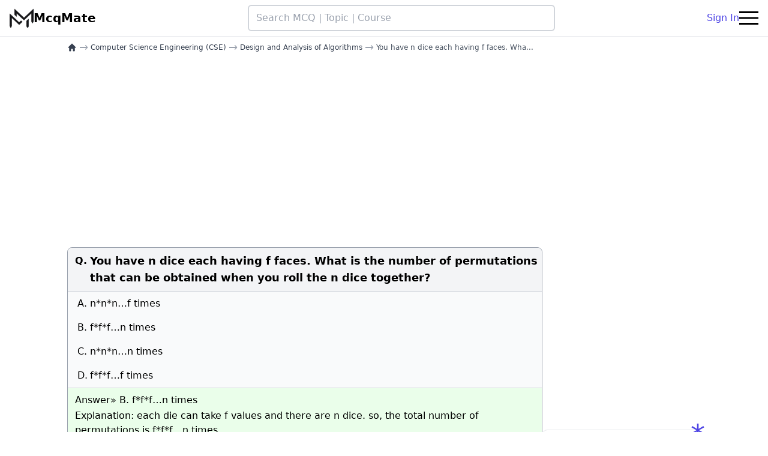

--- FILE ---
content_type: text/html; charset=utf-8
request_url: https://www.google.com/recaptcha/api2/aframe
body_size: 265
content:
<!DOCTYPE HTML><html><head><meta http-equiv="content-type" content="text/html; charset=UTF-8"></head><body><script nonce="Ri09c9aKifVAnxoASE2lbg">/** Anti-fraud and anti-abuse applications only. See google.com/recaptcha */ try{var clients={'sodar':'https://pagead2.googlesyndication.com/pagead/sodar?'};window.addEventListener("message",function(a){try{if(a.source===window.parent){var b=JSON.parse(a.data);var c=clients[b['id']];if(c){var d=document.createElement('img');d.src=c+b['params']+'&rc='+(localStorage.getItem("rc::a")?sessionStorage.getItem("rc::b"):"");window.document.body.appendChild(d);sessionStorage.setItem("rc::e",parseInt(sessionStorage.getItem("rc::e")||0)+1);localStorage.setItem("rc::h",'1768837423473');}}}catch(b){}});window.parent.postMessage("_grecaptcha_ready", "*");}catch(b){}</script></body></html>

--- FILE ---
content_type: application/x-javascript
request_url: https://mcqmate.com/build/assets/app-BO9Klyof.js
body_size: 740
content:
document.addEventListener("DOMContentLoaded",function(){const t=document.querySelectorAll(".navbar-burger"),l=document.querySelectorAll(".navbar-menu");if(t.length&&l.length)for(var n=0;n<t.length;n++)t[n].addEventListener("click",function(){for(var a=0;a<l.length;a++)l[a].classList.toggle("hidden")});const e=document.querySelectorAll(".navbar-close"),r=document.querySelectorAll(".navbar-backdrop");if(e.length)for(var n=0;n<e.length;n++)e[n].addEventListener("click",function(){for(var o=0;o<l.length;o++)l[o].classList.toggle("hidden")});if(r.length)for(var n=0;n<r.length;n++)r[n].addEventListener("click",function(){for(var o=0;o<l.length;o++)l[o].classList.toggle("hidden")})});var d=document.querySelectorAll(".theme-toggle");d.forEach(function(t){t.addEventListener("click",function(){localStorage.getItem("color-theme")?localStorage.getItem("color-theme")==="light"?(document.documentElement.classList.add("dark"),localStorage.setItem("color-theme","dark")):(document.documentElement.classList.remove("dark"),localStorage.setItem("color-theme","light")):document.documentElement.classList.contains("dark")?(document.documentElement.classList.remove("dark"),localStorage.setItem("color-theme","light")):(document.documentElement.classList.add("dark"),localStorage.setItem("color-theme","dark"))})});var c=window.pageYOffset;window.onscroll=function(){var t=window.pageYOffset;t>1e3&&(c>t?document.getElementById("main_navbar").style.top="0":document.getElementById("main_navbar").style.top="-70px"),c=t};function m(){var t="mcqmate_recently_visited",l=7,n=JSON.parse(window.localStorage.getItem(t)),e=n??[],r=window.location.href,a=document.querySelector('meta[name="recent_visit_title"]');if(a)var o=a.content;if(!(!o||o.length<5||!r||r.length<5)){var i={title:o,url:r};e.length==0?(e.push(i),window.localStorage.setItem(t,JSON.stringify(e))):(e=e.filter(function(s){return s.title!==o}),e.unshift(i),window.localStorage.setItem(t,JSON.stringify(e))),e.length>l&&(e.splice(l),window.localStorage.setItem(t,JSON.stringify(e)))}}m();(function(){var l="mcqmate_recently_visited",n=JSON.parse(window.localStorage.getItem(l)),e=n??[];let r=document.getElementById("recent_visits_container"),a=document.getElementById("links_container");if(e&&r&&e.length>0){r.classList.remove("hidden"),a.innerHTML="";for(let o=0;o<e.length;o++)a.innerHTML+='<a href="'+e[o].url+'">'+e[o].title+"</a>",o<e.length-1&&(a.innerHTML+='<hr class="dark:border-gray-600/50">')}})();typeof analyticPayload<"u"&&fetch("/api/analytics",{method:"POST",headers:{"Content-Type":"application/json"},body:JSON.stringify({_token:document.head.querySelector('meta[name="csrf-token"]').content,data:analyticPayload})});function g(t,l,n=8e3){let e=document.createElement("div");e.className="fixed bottom-8 right-2 w-full max-w-md bg-green-500 py-2 px-4 rounded-md text-white text-center flex gap-4 z-50",t==="success"?e.classList.add("bg-green-500"):t==="error"?e.classList.add("bg-red-500"):e.classList.add("bg-primary-500"),e.innerHTML=`<p>${l}</p>`;let r=document.createElement("span");r.className="absolute flex items-center justify-center w-6 h-6 font-bold bg-gray-500 rounded-full cursor-pointer -top-2 -right-1",r.innerHTML="&times;",r.onclick=function(){this.parentNode.remove()},e.appendChild(r),document.body.appendChild(e),setTimeout(()=>{e.remove()},n)}document.addEventListener("livewire:init",()=>{Livewire.on("notify",t=>{g(t.type,t.message)})});


--- FILE ---
content_type: application/javascript; charset=utf-8
request_url: https://mcqmate.com/livewire/livewire.min.js?id=cc800bf4
body_size: 61502
content:
(()=>{var il=Object.create;var ni=Object.defineProperty;var ol=Object.getOwnPropertyDescriptor;var sl=Object.getOwnPropertyNames;var al=Object.getPrototypeOf,ll=Object.prototype.hasOwnProperty;var ul=(e,t)=>()=>(t||e((t={exports:{}}).exports,t),t.exports);var cl=(e,t,r,n)=>{if(t&&typeof t=="object"||typeof t=="function")for(let i of sl(t))!ll.call(e,i)&&i!==r&&ni(e,i,{get:()=>t[i],enumerable:!(n=ol(t,i))||n.enumerable});return e};var fl=(e,t,r)=>(r=e!=null?il(al(e)):{},cl(t||!e||!e.__esModule?ni(r,"default",{value:e,enumerable:!0}):r,e));var pa=ul((Un,da)=>{(function(e,t){typeof define=="function"&&define.amd?define(t):typeof Un=="object"?da.exports=t():e.NProgress=t()})(Un,function(){var e={};e.version="0.2.0";var t=e.settings={minimum:.08,easing:"ease",positionUsing:"",speed:200,trickle:!0,trickleRate:.02,trickleSpeed:800,showSpinner:!0,barSelector:'[role="bar"]',spinnerSelector:'[role="spinner"]',parent:"body",template:'<div class="bar" role="bar"><div class="peg"></div></div><div class="spinner" role="spinner"><div class="spinner-icon"></div></div>'};e.configure=function(c){var d,m;for(d in c)m=c[d],m!==void 0&&c.hasOwnProperty(d)&&(t[d]=m);return this},e.status=null,e.set=function(c){var d=e.isStarted();c=r(c,t.minimum,1),e.status=c===1?null:c;var m=e.render(!d),b=m.querySelector(t.barSelector),g=t.speed,y=t.easing;return m.offsetWidth,o(function(v){t.positionUsing===""&&(t.positionUsing=e.getPositioningCSS()),s(b,i(c,g,y)),c===1?(s(m,{transition:"none",opacity:1}),m.offsetWidth,setTimeout(function(){s(m,{transition:"all "+g+"ms linear",opacity:0}),setTimeout(function(){e.remove(),v()},g)},g)):setTimeout(v,g)}),this},e.isStarted=function(){return typeof e.status=="number"},e.start=function(){e.status||e.set(0);var c=function(){setTimeout(function(){!e.status||(e.trickle(),c())},t.trickleSpeed)};return t.trickle&&c(),this},e.done=function(c){return!c&&!e.status?this:e.inc(.3+.5*Math.random()).set(1)},e.inc=function(c){var d=e.status;return d?(typeof c!="number"&&(c=(1-d)*r(Math.random()*d,.1,.95)),d=r(d+c,0,.994),e.set(d)):e.start()},e.trickle=function(){return e.inc(Math.random()*t.trickleRate)},function(){var c=0,d=0;e.promise=function(m){return!m||m.state()==="resolved"?this:(d===0&&e.start(),c++,d++,m.always(function(){d--,d===0?(c=0,e.done()):e.set((c-d)/c)}),this)}}(),e.render=function(c){if(e.isRendered())return document.getElementById("nprogress");l(document.documentElement,"nprogress-busy");var d=document.createElement("div");d.id="nprogress",d.innerHTML=t.template;var m=d.querySelector(t.barSelector),b=c?"-100":n(e.status||0),g=document.querySelector(t.parent),y;return s(m,{transition:"all 0 linear",transform:"translate3d("+b+"%,0,0)"}),t.showSpinner||(y=d.querySelector(t.spinnerSelector),y&&p(y)),g!=document.body&&l(g,"nprogress-custom-parent"),g.appendChild(d),d},e.remove=function(){u(document.documentElement,"nprogress-busy"),u(document.querySelector(t.parent),"nprogress-custom-parent");var c=document.getElementById("nprogress");c&&p(c)},e.isRendered=function(){return!!document.getElementById("nprogress")},e.getPositioningCSS=function(){var c=document.body.style,d="WebkitTransform"in c?"Webkit":"MozTransform"in c?"Moz":"msTransform"in c?"ms":"OTransform"in c?"O":"";return d+"Perspective"in c?"translate3d":d+"Transform"in c?"translate":"margin"};function r(c,d,m){return c<d?d:c>m?m:c}function n(c){return(-1+c)*100}function i(c,d,m){var b;return t.positionUsing==="translate3d"?b={transform:"translate3d("+n(c)+"%,0,0)"}:t.positionUsing==="translate"?b={transform:"translate("+n(c)+"%,0)"}:b={"margin-left":n(c)+"%"},b.transition="all "+d+"ms "+m,b}var o=function(){var c=[];function d(){var m=c.shift();m&&m(d)}return function(m){c.push(m),c.length==1&&d()}}(),s=function(){var c=["Webkit","O","Moz","ms"],d={};function m(v){return v.replace(/^-ms-/,"ms-").replace(/-([\da-z])/gi,function(_,T){return T.toUpperCase()})}function b(v){var _=document.body.style;if(v in _)return v;for(var T=c.length,A=v.charAt(0).toUpperCase()+v.slice(1),w;T--;)if(w=c[T]+A,w in _)return w;return v}function g(v){return v=m(v),d[v]||(d[v]=b(v))}function y(v,_,T){_=g(_),v.style[_]=T}return function(v,_){var T=arguments,A,w;if(T.length==2)for(A in _)w=_[A],w!==void 0&&_.hasOwnProperty(A)&&y(v,A,w);else y(v,T[1],T[2])}}();function a(c,d){var m=typeof c=="string"?c:f(c);return m.indexOf(" "+d+" ")>=0}function l(c,d){var m=f(c),b=m+d;a(m,d)||(c.className=b.substring(1))}function u(c,d){var m=f(c),b;!a(c,d)||(b=m.replace(" "+d+" "," "),c.className=b.substring(1,b.length-1))}function f(c){return(" "+(c.className||"")+" ").replace(/\s+/gi," ")}function p(c){c&&c.parentNode&&c.parentNode.removeChild(c)}return e})});var wt=class{constructor(){this.arrays={}}add(t,r){this.arrays[t]||(this.arrays[t]=[]),this.arrays[t].push(r)}remove(t){this.arrays[t]&&delete this.arrays[t]}get(t){return this.arrays[t]||[]}each(t,r){return this.get(t).forEach(r)}},Fe=class{constructor(){this.arrays=new WeakMap}add(t,r){this.arrays.has(t)||this.arrays.set(t,[]),this.arrays.get(t).push(r)}remove(t){this.arrays.has(t)&&this.arrays.delete(t,[])}get(t){return this.arrays.has(t)?this.arrays.get(t):[]}each(t,r){return this.get(t).forEach(r)}};function yt(e,t,r={},n=!0){e.dispatchEvent(new CustomEvent(t,{detail:r,bubbles:n,composed:!0,cancelable:!0}))}function xt(e,t,r){return e.addEventListener(t,r),()=>e.removeEventListener(t,r)}function _t(e){return typeof e=="object"&&e!==null}function ii(e){return _t(e)&&!vr(e)}function vr(e){return Array.isArray(e)}function br(e){return typeof e=="function"}function oi(e){return typeof e!="object"||e===null}function ce(e){return JSON.parse(JSON.stringify(e))}function W(e,t){return t===""?e:t.split(".").reduce((r,n)=>{if(r!==void 0)return r[n]},e)}function ye(e,t,r){let n=t.split(".");if(n.length===1)return e[t]=r;let i=n.shift(),o=n.join(".");e[i]===void 0&&(e[i]={}),ye(e[i],o,r)}function Qe(e,t,r={},n=""){if(e===t)return r;if(typeof e!=typeof t||ii(e)&&vr(t)||vr(e)&&ii(t)||oi(e)||oi(t))return r[n]=t,r;let i=Object.keys(e);return Object.entries(t).forEach(([o,s])=>{r={...r,...Qe(e[o],t[o],r,n===""?o:`${n}.${o}`)},i=i.filter(a=>a!==o)}),i.forEach(o=>{r[`${n}.${o}`]="__rm__"}),r}function xe(e){let t=si(e)?e[0]:e,r=si(e)?e[1]:void 0;return _t(t)&&Object.entries(t).forEach(([n,i])=>{t[n]=xe(i)}),t}function si(e){return Array.isArray(e)&&e.length===2&&typeof e[1]=="object"&&Object.keys(e[1]).includes("s")}function St(){if(document.querySelector('meta[name="csrf-token"]'))return document.querySelector('meta[name="csrf-token"]').getAttribute("content");if(document.querySelector("[data-csrf]"))return document.querySelector("[data-csrf]").getAttribute("data-csrf");if(window.livewireScriptConfig.csrf??!1)return window.livewireScriptConfig.csrf;throw"Livewire: No CSRF token detected"}var Ie;function ai(){if(Ie)return Ie;if(window.livewireScriptConfig&&(window.livewireScriptConfig.nonce??!1))return Ie=window.livewireScriptConfig.nonce,Ie;let e=document.querySelector("style[data-livewire-style][nonce]");return e?(Ie=e.nonce,Ie):null}function li(){return document.querySelector("[data-update-uri]")?.getAttribute("data-update-uri")??window.livewireScriptConfig.uri??null}function Et(e){return!!e.match(/<script>Sfdump\(".+"\)<\/script>/)}function ui(e){let t=e.match(/.*<script>Sfdump\(".+"\)<\/script>/s);return[t,e.replace(t,"")]}var wr=new WeakMap;function et(e){if(!wr.has(e)){let t=new yr(e);wr.set(e,t),t.registerListeners()}return wr.get(e)}function ci(e,t,r,n){let i=et(r),o=()=>e.dispatchEvent(new CustomEvent("livewire-upload-start",{bubbles:!0,detail:{id:r.id,property:t}})),s=()=>e.dispatchEvent(new CustomEvent("livewire-upload-finish",{bubbles:!0,detail:{id:r.id,property:t}})),a=()=>e.dispatchEvent(new CustomEvent("livewire-upload-error",{bubbles:!0,detail:{id:r.id,property:t}})),l=()=>e.dispatchEvent(new CustomEvent("livewire-upload-cancel",{bubbles:!0,detail:{id:r.id,property:t}})),u=c=>{var d=Math.round(c.loaded*100/c.total);e.dispatchEvent(new CustomEvent("livewire-upload-progress",{bubbles:!0,detail:{progress:d}}))},f=c=>{c.target.files.length!==0&&(o(),c.target.multiple?i.uploadMultiple(t,c.target.files,s,a,u,l):i.upload(t,c.target.files[0],s,a,u,l))};e.addEventListener("change",f),r.$wire.$watch(t,c=>{!e.isConnected||(c===null||c==="")&&(e.value="")});let p=()=>{e.value=null};e.addEventListener("click",p),e.addEventListener("livewire-upload-cancel",p),n(()=>{e.removeEventListener("change",f),e.removeEventListener("click",p)})}var yr=class{constructor(t){this.component=t,this.uploadBag=new Ze,this.removeBag=new Ze}registerListeners(){this.component.$wire.$on("upload:generatedSignedUrl",({name:t,url:r})=>{this.component,this.handleSignedUrl(t,r)}),this.component.$wire.$on("upload:generatedSignedUrlForS3",({name:t,payload:r})=>{this.component,this.handleS3PreSignedUrl(t,r)}),this.component.$wire.$on("upload:finished",({name:t,tmpFilenames:r})=>this.markUploadFinished(t,r)),this.component.$wire.$on("upload:errored",({name:t})=>this.markUploadErrored(t)),this.component.$wire.$on("upload:removed",({name:t,tmpFilename:r})=>this.removeBag.shift(t).finishCallback(r))}upload(t,r,n,i,o,s){this.setUpload(t,{files:[r],multiple:!1,finishCallback:n,errorCallback:i,progressCallback:o,cancelledCallback:s})}uploadMultiple(t,r,n,i,o,s){this.setUpload(t,{files:Array.from(r),multiple:!0,finishCallback:n,errorCallback:i,progressCallback:o,cancelledCallback:s})}removeUpload(t,r,n){this.removeBag.push(t,{tmpFilename:r,finishCallback:n}),this.component.$wire.call("_removeUpload",t,r)}setUpload(t,r){this.uploadBag.add(t,r),this.uploadBag.get(t).length===1&&this.startUpload(t,r)}handleSignedUrl(t,r){let n=new FormData;Array.from(this.uploadBag.first(t).files).forEach(s=>n.append("files[]",s,s.name));let i={Accept:"application/json"},o=St();o&&(i["X-CSRF-TOKEN"]=o),this.makeRequest(t,n,"post",r,i,s=>s.paths)}handleS3PreSignedUrl(t,r){let n=this.uploadBag.first(t).files[0],i=r.headers;"Host"in i&&delete i.Host;let o=r.url;this.makeRequest(t,n,"put",o,i,s=>[r.path])}makeRequest(t,r,n,i,o,s){let a=new XMLHttpRequest;a.open(n,i),Object.entries(o).forEach(([l,u])=>{a.setRequestHeader(l,u)}),a.upload.addEventListener("progress",l=>{l.detail={},l.detail.progress=Math.floor(l.loaded*100/l.total),this.uploadBag.first(t).progressCallback(l)}),a.addEventListener("load",()=>{if((a.status+"")[0]==="2"){let u=s(a.response&&JSON.parse(a.response));this.component.$wire.call("_finishUpload",t,u,this.uploadBag.first(t).multiple);return}let l=null;a.status===422&&(l=a.response),this.component.$wire.call("_uploadErrored",t,l,this.uploadBag.first(t).multiple)}),this.uploadBag.first(t).request=a,a.send(r)}startUpload(t,r){let n=r.files.map(i=>({name:i.name,size:i.size,type:i.type}));this.component.$wire.call("_startUpload",t,n,r.multiple),this.component}markUploadFinished(t,r){this.component;let n=this.uploadBag.shift(t);n.finishCallback(n.multiple?r:r[0]),this.uploadBag.get(t).length>0&&this.startUpload(t,this.uploadBag.last(t))}markUploadErrored(t){this.component,this.uploadBag.shift(t).errorCallback(),this.uploadBag.get(t).length>0&&this.startUpload(t,this.uploadBag.last(t))}cancelUpload(t,r=null){this.component;let n=this.uploadBag.first(t);n&&(n.request&&n.request.abort(),this.uploadBag.shift(t).cancelledCallback(),r&&r())}},Ze=class{constructor(){this.bag={}}add(t,r){this.bag[t]||(this.bag[t]=[]),this.bag[t].push(r)}push(t,r){this.add(t,r)}first(t){return this.bag[t]?this.bag[t][0]:null}last(t){return this.bag[t].slice(-1)[0]}get(t){return this.bag[t]}shift(t){return this.bag[t].shift()}call(t,...r){(this.listeners[t]||[]).forEach(n=>{n(...r)})}has(t){return Object.keys(this.listeners).includes(t)}};function fi(e,t,r,n=()=>{},i=()=>{},o=()=>{},s=()=>{}){et(e).upload(t,r,n,i,o,s)}function di(e,t,r,n=()=>{},i=()=>{},o=()=>{},s=()=>{}){et(e).uploadMultiple(t,r,n,i,o,s)}function pi(e,t,r,n=()=>{},i=()=>{}){et(e).removeUpload(t,r,n,i)}function hi(e,t,r=()=>{}){et(e).cancelUpload(t,r)}var Cr=!1,Or=!1,Ee=[],Tr=-1;function dl(e){pl(e)}function pl(e){Ee.includes(e)||Ee.push(e),hl()}function ki(e){let t=Ee.indexOf(e);t!==-1&&t>Tr&&Ee.splice(t,1)}function hl(){!Or&&!Cr&&(Cr=!0,queueMicrotask(ml))}function ml(){Cr=!1,Or=!0;for(let e=0;e<Ee.length;e++)Ee[e](),Tr=e;Ee.length=0,Tr=-1,Or=!1}var Be,Te,Ue,Li,kr=!0;function gl(e){kr=!1,e(),kr=!0}function vl(e){Be=e.reactive,Ue=e.release,Te=t=>e.effect(t,{scheduler:r=>{kr?dl(r):r()}}),Li=e.raw}function mi(e){Te=e}function bl(e){let t=()=>{};return[n=>{let i=Te(n);return e._x_effects||(e._x_effects=new Set,e._x_runEffects=()=>{e._x_effects.forEach(o=>o())}),e._x_effects.add(i),t=()=>{i!==void 0&&(e._x_effects.delete(i),Ue(i))},i},()=>{t()}]}function Ni(e,t){let r=!0,n,i=Te(()=>{let o=e();JSON.stringify(o),r?n=o:queueMicrotask(()=>{t(o,n),n=o}),r=!1});return()=>Ue(i)}var Ri=[],Pi=[],Mi=[];function wl(e){Mi.push(e)}function qr(e,t){typeof t=="function"?(e._x_cleanups||(e._x_cleanups=[]),e._x_cleanups.push(t)):(t=e,Pi.push(t))}function Ii(e){Ri.push(e)}function Fi(e,t,r){e._x_attributeCleanups||(e._x_attributeCleanups={}),e._x_attributeCleanups[t]||(e._x_attributeCleanups[t]=[]),e._x_attributeCleanups[t].push(r)}function $i(e,t){!e._x_attributeCleanups||Object.entries(e._x_attributeCleanups).forEach(([r,n])=>{(t===void 0||t.includes(r))&&(n.forEach(i=>i()),delete e._x_attributeCleanups[r])})}function yl(e){if(e._x_cleanups)for(;e._x_cleanups.length;)e._x_cleanups.pop()()}var Wr=new MutationObserver(Jr),zr=!1;function Kr(){Wr.observe(document,{subtree:!0,childList:!0,attributes:!0,attributeOldValue:!0}),zr=!0}function Di(){xl(),Wr.disconnect(),zr=!1}var tt=[];function xl(){let e=Wr.takeRecords();tt.push(()=>e.length>0&&Jr(e));let t=tt.length;queueMicrotask(()=>{if(tt.length===t)for(;tt.length>0;)tt.shift()()})}function B(e){if(!zr)return e();Di();let t=e();return Kr(),t}var Vr=!1,Rt=[];function _l(){Vr=!0}function Sl(){Vr=!1,Jr(Rt),Rt=[]}function Jr(e){if(Vr){Rt=Rt.concat(e);return}let t=new Set,r=new Set,n=new Map,i=new Map;for(let o=0;o<e.length;o++)if(!e[o].target._x_ignoreMutationObserver&&(e[o].type==="childList"&&(e[o].addedNodes.forEach(s=>s.nodeType===1&&t.add(s)),e[o].removedNodes.forEach(s=>s.nodeType===1&&r.add(s))),e[o].type==="attributes")){let s=e[o].target,a=e[o].attributeName,l=e[o].oldValue,u=()=>{n.has(s)||n.set(s,[]),n.get(s).push({name:a,value:s.getAttribute(a)})},f=()=>{i.has(s)||i.set(s,[]),i.get(s).push(a)};s.hasAttribute(a)&&l===null?u():s.hasAttribute(a)?(f(),u()):f()}i.forEach((o,s)=>{$i(s,o)}),n.forEach((o,s)=>{Ri.forEach(a=>a(s,o))});for(let o of r)t.has(o)||Pi.forEach(s=>s(o));t.forEach(o=>{o._x_ignoreSelf=!0,o._x_ignore=!0});for(let o of t)r.has(o)||!o.isConnected||(delete o._x_ignoreSelf,delete o._x_ignore,Mi.forEach(s=>s(o)),o._x_ignore=!0,o._x_ignoreSelf=!0);t.forEach(o=>{delete o._x_ignoreSelf,delete o._x_ignore}),t=null,r=null,n=null,i=null}function Bi(e){return ut($e(e))}function lt(e,t,r){return e._x_dataStack=[t,...$e(r||e)],()=>{e._x_dataStack=e._x_dataStack.filter(n=>n!==t)}}function $e(e){return e._x_dataStack?e._x_dataStack:typeof ShadowRoot=="function"&&e instanceof ShadowRoot?$e(e.host):e.parentNode?$e(e.parentNode):[]}function ut(e){return new Proxy({objects:e},El)}var El={ownKeys({objects:e}){return Array.from(new Set(e.flatMap(t=>Object.keys(t))))},has({objects:e},t){return t==Symbol.unscopables?!1:e.some(r=>Object.prototype.hasOwnProperty.call(r,t)||Reflect.has(r,t))},get({objects:e},t,r){return t=="toJSON"?Al:Reflect.get(e.find(n=>Reflect.has(n,t))||{},t,r)},set({objects:e},t,r,n){let i=e.find(s=>Object.prototype.hasOwnProperty.call(s,t))||e[e.length-1],o=Object.getOwnPropertyDescriptor(i,t);return o?.set&&o?.get?o.set.call(n,r)||!0:Reflect.set(i,t,r)}};function Al(){return Reflect.ownKeys(this).reduce((t,r)=>(t[r]=Reflect.get(this,r),t),{})}function Ui(e){let t=n=>typeof n=="object"&&!Array.isArray(n)&&n!==null,r=(n,i="")=>{Object.entries(Object.getOwnPropertyDescriptors(n)).forEach(([o,{value:s,enumerable:a}])=>{if(a===!1||s===void 0||typeof s=="object"&&s!==null&&s.__v_skip)return;let l=i===""?o:`${i}.${o}`;typeof s=="object"&&s!==null&&s._x_interceptor?n[o]=s.initialize(e,l,o):t(s)&&s!==n&&!(s instanceof Element)&&r(s,l)})};return r(e)}function Hi(e,t=()=>{}){let r={initialValue:void 0,_x_interceptor:!0,initialize(n,i,o){return e(this.initialValue,()=>Cl(n,i),s=>Lr(n,i,s),i,o)}};return t(r),n=>{if(typeof n=="object"&&n!==null&&n._x_interceptor){let i=r.initialize.bind(r);r.initialize=(o,s,a)=>{let l=n.initialize(o,s,a);return r.initialValue=l,i(o,s,a)}}else r.initialValue=n;return r}}function Cl(e,t){return t.split(".").reduce((r,n)=>r[n],e)}function Lr(e,t,r){if(typeof t=="string"&&(t=t.split(".")),t.length===1)e[t[0]]=r;else{if(t.length===0)throw error;return e[t[0]]||(e[t[0]]={}),Lr(e[t[0]],t.slice(1),r)}}var ji={};function Z(e,t){ji[e]=t}function Nr(e,t){return Object.entries(ji).forEach(([r,n])=>{let i=null;function o(){if(i)return i;{let[s,a]=Ji(t);return i={interceptor:Hi,...s},qr(t,a),i}}Object.defineProperty(e,`$${r}`,{get(){return n(t,o())},enumerable:!1})}),e}function Ol(e,t,r,...n){try{return r(...n)}catch(i){at(i,e,t)}}function at(e,t,r=void 0){e=Object.assign(e??{message:"No error message given."},{el:t,expression:r}),console.warn(`Alpine Expression Error: ${e.message}

${r?'Expression: "'+r+`"

`:""}`,t),setTimeout(()=>{throw e},0)}var Lt=!0;function qi(e){let t=Lt;Lt=!1;let r=e();return Lt=t,r}function Ae(e,t,r={}){let n;return H(e,t)(i=>n=i,r),n}function H(...e){return Wi(...e)}var Wi=zi;function Tl(e){Wi=e}function zi(e,t){let r={};Nr(r,e);let n=[r,...$e(e)],i=typeof t=="function"?kl(n,t):Nl(n,t,e);return Ol.bind(null,e,t,i)}function kl(e,t){return(r=()=>{},{scope:n={},params:i=[]}={})=>{let o=t.apply(ut([n,...e]),i);Pt(r,o)}}var xr={};function Ll(e,t){if(xr[e])return xr[e];let r=Object.getPrototypeOf(async function(){}).constructor,n=/^[\n\s]*if.*\(.*\)/.test(e.trim())||/^(let|const)\s/.test(e.trim())?`(async()=>{ ${e} })()`:e,o=(()=>{try{let s=new r(["__self","scope"],`with (scope) { __self.result = ${n} }; __self.finished = true; return __self.result;`);return Object.defineProperty(s,"name",{value:`[Alpine] ${e}`}),s}catch(s){return at(s,t,e),Promise.resolve()}})();return xr[e]=o,o}function Nl(e,t,r){let n=Ll(t,r);return(i=()=>{},{scope:o={},params:s=[]}={})=>{n.result=void 0,n.finished=!1;let a=ut([o,...e]);if(typeof n=="function"){let l=n(n,a).catch(u=>at(u,r,t));n.finished?(Pt(i,n.result,a,s,r),n.result=void 0):l.then(u=>{Pt(i,u,a,s,r)}).catch(u=>at(u,r,t)).finally(()=>n.result=void 0)}}}function Pt(e,t,r,n,i){if(Lt&&typeof t=="function"){let o=t.apply(r,n);o instanceof Promise?o.then(s=>Pt(e,s,r,n)).catch(s=>at(s,i,t)):e(o)}else typeof t=="object"&&t instanceof Promise?t.then(o=>e(o)):e(t)}var Gr="x-";function He(e=""){return Gr+e}function Rl(e){Gr=e}var Mt={};function F(e,t){return Mt[e]=t,{before(r){if(!Mt[r]){console.warn(String.raw`Cannot find directive \`${r}\`. \`${e}\` will use the default order of execution`);return}let n=Se.indexOf(r);Se.splice(n>=0?n:Se.indexOf("DEFAULT"),0,e)}}}function Pl(e){return Object.keys(Mt).includes(e)}function Xr(e,t,r){if(t=Array.from(t),e._x_virtualDirectives){let o=Object.entries(e._x_virtualDirectives).map(([a,l])=>({name:a,value:l})),s=Ki(o);o=o.map(a=>s.find(l=>l.name===a.name)?{name:`x-bind:${a.name}`,value:`"${a.value}"`}:a),t=t.concat(o)}let n={};return t.map(Yi((o,s)=>n[o]=s)).filter(Zi).map(Fl(n,r)).sort($l).map(o=>Il(e,o))}function Ki(e){return Array.from(e).map(Yi()).filter(t=>!Zi(t))}var Rr=!1,it=new Map,Vi=Symbol();function Ml(e){Rr=!0;let t=Symbol();Vi=t,it.set(t,[]);let r=()=>{for(;it.get(t).length;)it.get(t).shift()();it.delete(t)},n=()=>{Rr=!1,r()};e(r),n()}function Ji(e){let t=[],r=a=>t.push(a),[n,i]=bl(e);return t.push(i),[{Alpine:ft,effect:n,cleanup:r,evaluateLater:H.bind(H,e),evaluate:Ae.bind(Ae,e)},()=>t.forEach(a=>a())]}function Il(e,t){let r=()=>{},n=Mt[t.type]||r,[i,o]=Ji(e);Fi(e,t.original,o);let s=()=>{e._x_ignore||e._x_ignoreSelf||(n.inline&&n.inline(e,t,i),n=n.bind(n,e,t,i),Rr?it.get(Vi).push(n):n())};return s.runCleanups=o,s}var Gi=(e,t)=>({name:r,value:n})=>(r.startsWith(e)&&(r=r.replace(e,t)),{name:r,value:n}),Xi=e=>e;function Yi(e=()=>{}){return({name:t,value:r})=>{let{name:n,value:i}=Qi.reduce((o,s)=>s(o),{name:t,value:r});return n!==t&&e(n,t),{name:n,value:i}}}var Qi=[];function Yr(e){Qi.push(e)}function Zi({name:e}){return eo().test(e)}var eo=()=>new RegExp(`^${Gr}([^:^.]+)\\b`);function Fl(e,t){return({name:r,value:n})=>{let i=r.match(eo()),o=r.match(/:([a-zA-Z0-9\-_:]+)/),s=r.match(/\.[^.\]]+(?=[^\]]*$)/g)||[],a=t||e[r]||r;return{type:i?i[1]:null,value:o?o[1]:null,modifiers:s.map(l=>l.replace(".","")),expression:n,original:a}}}var Pr="DEFAULT",Se=["ignore","ref","data","id","anchor","bind","init","for","model","modelable","transition","show","if",Pr,"teleport"];function $l(e,t){let r=Se.indexOf(e.type)===-1?Pr:e.type,n=Se.indexOf(t.type)===-1?Pr:t.type;return Se.indexOf(r)-Se.indexOf(n)}function ot(e,t,r={}){e.dispatchEvent(new CustomEvent(t,{detail:r,bubbles:!0,composed:!0,cancelable:!0}))}function de(e,t){if(typeof ShadowRoot=="function"&&e instanceof ShadowRoot){Array.from(e.children).forEach(i=>de(i,t));return}let r=!1;if(t(e,()=>r=!0),r)return;let n=e.firstElementChild;for(;n;)de(n,t,!1),n=n.nextElementSibling}function V(e,...t){console.warn(`Alpine Warning: ${e}`,...t)}var gi=!1;function Dl(){gi&&V("Alpine has already been initialized on this page. Calling Alpine.start() more than once can cause problems."),gi=!0,document.body||V("Unable to initialize. Trying to load Alpine before `<body>` is available. Did you forget to add `defer` in Alpine's `<script>` tag?"),ot(document,"alpine:init"),ot(document,"alpine:initializing"),Kr(),wl(t=>ie(t,de)),qr(t=>ao(t)),Ii((t,r)=>{Xr(t,r).forEach(n=>n())});let e=t=>!Ft(t.parentElement,!0);Array.from(document.querySelectorAll(no().join(","))).filter(e).forEach(t=>{ie(t)}),ot(document,"alpine:initialized"),setTimeout(()=>{Hl()})}var Qr=[],to=[];function ro(){return Qr.map(e=>e())}function no(){return Qr.concat(to).map(e=>e())}function io(e){Qr.push(e)}function oo(e){to.push(e)}function Ft(e,t=!1){return ct(e,r=>{if((t?no():ro()).some(i=>r.matches(i)))return!0})}function ct(e,t){if(!!e){if(t(e))return e;if(e._x_teleportBack&&(e=e._x_teleportBack),!!e.parentElement)return ct(e.parentElement,t)}}function Bl(e){return ro().some(t=>e.matches(t))}var so=[];function Ul(e){so.push(e)}function ie(e,t=de,r=()=>{}){Ml(()=>{t(e,(n,i)=>{r(n,i),so.forEach(o=>o(n,i)),Xr(n,n.attributes).forEach(o=>o()),n._x_ignore&&i()})})}function ao(e,t=de){t(e,r=>{$i(r),yl(r)})}function Hl(){[["ui","dialog",["[x-dialog], [x-popover]"]],["anchor","anchor",["[x-anchor]"]],["sort","sort",["[x-sort]"]]].forEach(([t,r,n])=>{Pl(r)||n.some(i=>{if(document.querySelector(i))return V(`found "${i}", but missing ${t} plugin`),!0})})}var Mr=[],Zr=!1;function en(e=()=>{}){return queueMicrotask(()=>{Zr||setTimeout(()=>{Ir()})}),new Promise(t=>{Mr.push(()=>{e(),t()})})}function Ir(){for(Zr=!1;Mr.length;)Mr.shift()()}function jl(){Zr=!0}function tn(e,t){return Array.isArray(t)?vi(e,t.join(" ")):typeof t=="object"&&t!==null?ql(e,t):typeof t=="function"?tn(e,t()):vi(e,t)}function vi(e,t){let r=o=>o.split(" ").filter(Boolean),n=o=>o.split(" ").filter(s=>!e.classList.contains(s)).filter(Boolean),i=o=>(e.classList.add(...o),()=>{e.classList.remove(...o)});return t=t===!0?t="":t||"",i(n(t))}function ql(e,t){let r=a=>a.split(" ").filter(Boolean),n=Object.entries(t).flatMap(([a,l])=>l?r(a):!1).filter(Boolean),i=Object.entries(t).flatMap(([a,l])=>l?!1:r(a)).filter(Boolean),o=[],s=[];return i.forEach(a=>{e.classList.contains(a)&&(e.classList.remove(a),s.push(a))}),n.forEach(a=>{e.classList.contains(a)||(e.classList.add(a),o.push(a))}),()=>{s.forEach(a=>e.classList.add(a)),o.forEach(a=>e.classList.remove(a))}}function $t(e,t){return typeof t=="object"&&t!==null?Wl(e,t):zl(e,t)}function Wl(e,t){let r={};return Object.entries(t).forEach(([n,i])=>{r[n]=e.style[n],n.startsWith("--")||(n=Kl(n)),e.style.setProperty(n,i)}),setTimeout(()=>{e.style.length===0&&e.removeAttribute("style")}),()=>{$t(e,r)}}function zl(e,t){let r=e.getAttribute("style",t);return e.setAttribute("style",t),()=>{e.setAttribute("style",r||"")}}function Kl(e){return e.replace(/([a-z])([A-Z])/g,"$1-$2").toLowerCase()}function Fr(e,t=()=>{}){let r=!1;return function(){r?t.apply(this,arguments):(r=!0,e.apply(this,arguments))}}F("transition",(e,{value:t,modifiers:r,expression:n},{evaluate:i})=>{typeof n=="function"&&(n=i(n)),n!==!1&&(!n||typeof n=="boolean"?Jl(e,r,t):Vl(e,n,t))});function Vl(e,t,r){lo(e,tn,""),{enter:i=>{e._x_transition.enter.during=i},"enter-start":i=>{e._x_transition.enter.start=i},"enter-end":i=>{e._x_transition.enter.end=i},leave:i=>{e._x_transition.leave.during=i},"leave-start":i=>{e._x_transition.leave.start=i},"leave-end":i=>{e._x_transition.leave.end=i}}[r](t)}function Jl(e,t,r){lo(e,$t);let n=!t.includes("in")&&!t.includes("out")&&!r,i=n||t.includes("in")||["enter"].includes(r),o=n||t.includes("out")||["leave"].includes(r);t.includes("in")&&!n&&(t=t.filter((y,v)=>v<t.indexOf("out"))),t.includes("out")&&!n&&(t=t.filter((y,v)=>v>t.indexOf("out")));let s=!t.includes("opacity")&&!t.includes("scale"),a=s||t.includes("opacity"),l=s||t.includes("scale"),u=a?0:1,f=l?rt(t,"scale",95)/100:1,p=rt(t,"delay",0)/1e3,c=rt(t,"origin","center"),d="opacity, transform",m=rt(t,"duration",150)/1e3,b=rt(t,"duration",75)/1e3,g="cubic-bezier(0.4, 0.0, 0.2, 1)";i&&(e._x_transition.enter.during={transformOrigin:c,transitionDelay:`${p}s`,transitionProperty:d,transitionDuration:`${m}s`,transitionTimingFunction:g},e._x_transition.enter.start={opacity:u,transform:`scale(${f})`},e._x_transition.enter.end={opacity:1,transform:"scale(1)"}),o&&(e._x_transition.leave.during={transformOrigin:c,transitionDelay:`${p}s`,transitionProperty:d,transitionDuration:`${b}s`,transitionTimingFunction:g},e._x_transition.leave.start={opacity:1,transform:"scale(1)"},e._x_transition.leave.end={opacity:u,transform:`scale(${f})`})}function lo(e,t,r={}){e._x_transition||(e._x_transition={enter:{during:r,start:r,end:r},leave:{during:r,start:r,end:r},in(n=()=>{},i=()=>{}){$r(e,t,{during:this.enter.during,start:this.enter.start,end:this.enter.end},n,i)},out(n=()=>{},i=()=>{}){$r(e,t,{during:this.leave.during,start:this.leave.start,end:this.leave.end},n,i)}})}window.Element.prototype._x_toggleAndCascadeWithTransitions=function(e,t,r,n){let i=document.visibilityState==="visible"?requestAnimationFrame:setTimeout,o=()=>i(r);if(t){e._x_transition&&(e._x_transition.enter||e._x_transition.leave)?e._x_transition.enter&&(Object.entries(e._x_transition.enter.during).length||Object.entries(e._x_transition.enter.start).length||Object.entries(e._x_transition.enter.end).length)?e._x_transition.in(r):o():e._x_transition?e._x_transition.in(r):o();return}e._x_hidePromise=e._x_transition?new Promise((s,a)=>{e._x_transition.out(()=>{},()=>s(n)),e._x_transitioning&&e._x_transitioning.beforeCancel(()=>a({isFromCancelledTransition:!0}))}):Promise.resolve(n),queueMicrotask(()=>{let s=uo(e);s?(s._x_hideChildren||(s._x_hideChildren=[]),s._x_hideChildren.push(e)):i(()=>{let a=l=>{let u=Promise.all([l._x_hidePromise,...(l._x_hideChildren||[]).map(a)]).then(([f])=>f?.());return delete l._x_hidePromise,delete l._x_hideChildren,u};a(e).catch(l=>{if(!l.isFromCancelledTransition)throw l})})})};function uo(e){let t=e.parentNode;if(!!t)return t._x_hidePromise?t:uo(t)}function $r(e,t,{during:r,start:n,end:i}={},o=()=>{},s=()=>{}){if(e._x_transitioning&&e._x_transitioning.cancel(),Object.keys(r).length===0&&Object.keys(n).length===0&&Object.keys(i).length===0){o(),s();return}let a,l,u;Gl(e,{start(){a=t(e,n)},during(){l=t(e,r)},before:o,end(){a(),u=t(e,i)},after:s,cleanup(){l(),u()}})}function Gl(e,t){let r,n,i,o=Fr(()=>{B(()=>{r=!0,n||t.before(),i||(t.end(),Ir()),t.after(),e.isConnected&&t.cleanup(),delete e._x_transitioning})});e._x_transitioning={beforeCancels:[],beforeCancel(s){this.beforeCancels.push(s)},cancel:Fr(function(){for(;this.beforeCancels.length;)this.beforeCancels.shift()();o()}),finish:o},B(()=>{t.start(),t.during()}),jl(),requestAnimationFrame(()=>{if(r)return;let s=Number(getComputedStyle(e).transitionDuration.replace(/,.*/,"").replace("s",""))*1e3,a=Number(getComputedStyle(e).transitionDelay.replace(/,.*/,"").replace("s",""))*1e3;s===0&&(s=Number(getComputedStyle(e).animationDuration.replace("s",""))*1e3),B(()=>{t.before()}),n=!0,requestAnimationFrame(()=>{r||(B(()=>{t.end()}),Ir(),setTimeout(e._x_transitioning.finish,s+a),i=!0)})})}function rt(e,t,r){if(e.indexOf(t)===-1)return r;let n=e[e.indexOf(t)+1];if(!n||t==="scale"&&isNaN(n))return r;if(t==="duration"||t==="delay"){let i=n.match(/([0-9]+)ms/);if(i)return i[1]}return t==="origin"&&["top","right","left","center","bottom"].includes(e[e.indexOf(t)+2])?[n,e[e.indexOf(t)+2]].join(" "):n}var pe=!1;function me(e,t=()=>{}){return(...r)=>pe?t(...r):e(...r)}function Xl(e){return(...t)=>pe&&e(...t)}var co=[];function Dt(e){co.push(e)}function Yl(e,t){co.forEach(r=>r(e,t)),pe=!0,fo(()=>{ie(t,(r,n)=>{n(r,()=>{})})}),pe=!1}var Dr=!1;function Ql(e,t){t._x_dataStack||(t._x_dataStack=e._x_dataStack),pe=!0,Dr=!0,fo(()=>{Zl(t)}),pe=!1,Dr=!1}function Zl(e){let t=!1;ie(e,(n,i)=>{de(n,(o,s)=>{if(t&&Bl(o))return s();t=!0,i(o,s)})})}function fo(e){let t=Te;mi((r,n)=>{let i=t(r);return Ue(i),()=>{}}),e(),mi(t)}function po(e,t,r,n=[]){switch(e._x_bindings||(e._x_bindings=Be({})),e._x_bindings[t]=r,t=n.includes("camel")?au(t):t,t){case"value":eu(e,r);break;case"style":ru(e,r);break;case"class":tu(e,r);break;case"selected":case"checked":nu(e,t,r);break;default:ho(e,t,r);break}}function eu(e,t){if(e.type==="radio")e.attributes.value===void 0&&(e.value=t),window.fromModel&&(typeof t=="boolean"?e.checked=Nt(e.value)===t:e.checked=bi(e.value,t));else if(e.type==="checkbox")Number.isInteger(t)?e.value=t:!Array.isArray(t)&&typeof t!="boolean"&&![null,void 0].includes(t)?e.value=String(t):Array.isArray(t)?e.checked=t.some(r=>bi(r,e.value)):e.checked=!!t;else if(e.tagName==="SELECT")su(e,t);else{if(e.value===t)return;e.value=t===void 0?"":t}}function tu(e,t){e._x_undoAddedClasses&&e._x_undoAddedClasses(),e._x_undoAddedClasses=tn(e,t)}function ru(e,t){e._x_undoAddedStyles&&e._x_undoAddedStyles(),e._x_undoAddedStyles=$t(e,t)}function nu(e,t,r){ho(e,t,r),ou(e,t,r)}function ho(e,t,r){[null,void 0,!1].includes(r)&&lu(t)?e.removeAttribute(t):(mo(t)&&(r=t),iu(e,t,r))}function iu(e,t,r){e.getAttribute(t)!=r&&e.setAttribute(t,r)}function ou(e,t,r){e[t]!==r&&(e[t]=r)}function su(e,t){let r=[].concat(t).map(n=>n+"");Array.from(e.options).forEach(n=>{n.selected=r.includes(n.value)})}function au(e){return e.toLowerCase().replace(/-(\w)/g,(t,r)=>r.toUpperCase())}function bi(e,t){return e==t}function Nt(e){return[1,"1","true","on","yes",!0].includes(e)?!0:[0,"0","false","off","no",!1].includes(e)?!1:e?Boolean(e):null}function mo(e){return["disabled","checked","required","readonly","open","selected","autofocus","itemscope","multiple","novalidate","allowfullscreen","allowpaymentrequest","formnovalidate","autoplay","controls","loop","muted","playsinline","default","ismap","reversed","async","defer","nomodule"].includes(e)}function lu(e){return!["aria-pressed","aria-checked","aria-expanded","aria-selected"].includes(e)}function uu(e,t,r){return e._x_bindings&&e._x_bindings[t]!==void 0?e._x_bindings[t]:go(e,t,r)}function cu(e,t,r,n=!0){if(e._x_bindings&&e._x_bindings[t]!==void 0)return e._x_bindings[t];if(e._x_inlineBindings&&e._x_inlineBindings[t]!==void 0){let i=e._x_inlineBindings[t];return i.extract=n,qi(()=>Ae(e,i.expression))}return go(e,t,r)}function go(e,t,r){let n=e.getAttribute(t);return n===null?typeof r=="function"?r():r:n===""?!0:mo(t)?!![t,"true"].includes(n):n}function vo(e,t){var r;return function(){var n=this,i=arguments,o=function(){r=null,e.apply(n,i)};clearTimeout(r),r=setTimeout(o,t)}}function bo(e,t){let r;return function(){let n=this,i=arguments;r||(e.apply(n,i),r=!0,setTimeout(()=>r=!1,t))}}function wo({get:e,set:t},{get:r,set:n}){let i=!0,o,s,a=Te(()=>{let l=e(),u=r();if(i)n(_r(l)),i=!1;else{let f=JSON.stringify(l),p=JSON.stringify(u);f!==o?n(_r(l)):f!==p&&t(_r(u))}o=JSON.stringify(e()),s=JSON.stringify(r())});return()=>{Ue(a)}}function _r(e){return typeof e=="object"?JSON.parse(JSON.stringify(e)):e}function fu(e){(Array.isArray(e)?e:[e]).forEach(r=>r(ft))}var _e={},wi=!1;function du(e,t){if(wi||(_e=Be(_e),wi=!0),t===void 0)return _e[e];_e[e]=t,typeof t=="object"&&t!==null&&t.hasOwnProperty("init")&&typeof t.init=="function"&&_e[e].init(),Ui(_e[e])}function pu(){return _e}var yo={};function hu(e,t){let r=typeof t!="function"?()=>t:t;return e instanceof Element?xo(e,r()):(yo[e]=r,()=>{})}function mu(e){return Object.entries(yo).forEach(([t,r])=>{Object.defineProperty(e,t,{get(){return(...n)=>r(...n)}})}),e}function xo(e,t,r){let n=[];for(;n.length;)n.pop()();let i=Object.entries(t).map(([s,a])=>({name:s,value:a})),o=Ki(i);return i=i.map(s=>o.find(a=>a.name===s.name)?{name:`x-bind:${s.name}`,value:`"${s.value}"`}:s),Xr(e,i,r).map(s=>{n.push(s.runCleanups),s()}),()=>{for(;n.length;)n.pop()()}}var _o={};function gu(e,t){_o[e]=t}function vu(e,t){return Object.entries(_o).forEach(([r,n])=>{Object.defineProperty(e,r,{get(){return(...i)=>n.bind(t)(...i)},enumerable:!1})}),e}var bu={get reactive(){return Be},get release(){return Ue},get effect(){return Te},get raw(){return Li},version:"3.14.1",flushAndStopDeferringMutations:Sl,dontAutoEvaluateFunctions:qi,disableEffectScheduling:gl,startObservingMutations:Kr,stopObservingMutations:Di,setReactivityEngine:vl,onAttributeRemoved:Fi,onAttributesAdded:Ii,closestDataStack:$e,skipDuringClone:me,onlyDuringClone:Xl,addRootSelector:io,addInitSelector:oo,interceptClone:Dt,addScopeToNode:lt,deferMutations:_l,mapAttributes:Yr,evaluateLater:H,interceptInit:Ul,setEvaluator:Tl,mergeProxies:ut,extractProp:cu,findClosest:ct,onElRemoved:qr,closestRoot:Ft,destroyTree:ao,interceptor:Hi,transition:$r,setStyles:$t,mutateDom:B,directive:F,entangle:wo,throttle:bo,debounce:vo,evaluate:Ae,initTree:ie,nextTick:en,prefixed:He,prefix:Rl,plugin:fu,magic:Z,store:du,start:Dl,clone:Ql,cloneNode:Yl,bound:uu,$data:Bi,watch:Ni,walk:de,data:gu,bind:hu},ft=bu;function So(e,t){let r=Object.create(null),n=e.split(",");for(let i=0;i<n.length;i++)r[n[i]]=!0;return t?i=>!!r[i.toLowerCase()]:i=>!!r[i]}var wu="itemscope,allowfullscreen,formnovalidate,ismap,nomodule,novalidate,readonly",Jd=So(wu+",async,autofocus,autoplay,controls,default,defer,disabled,hidden,loop,open,required,reversed,scoped,seamless,checked,muted,multiple,selected"),yu=Object.freeze({}),Gd=Object.freeze([]),xu=Object.prototype.hasOwnProperty,Bt=(e,t)=>xu.call(e,t),Ce=Array.isArray,st=e=>Eo(e)==="[object Map]",_u=e=>typeof e=="string",rn=e=>typeof e=="symbol",Ut=e=>e!==null&&typeof e=="object",Su=Object.prototype.toString,Eo=e=>Su.call(e),Ao=e=>Eo(e).slice(8,-1),nn=e=>_u(e)&&e!=="NaN"&&e[0]!=="-"&&""+parseInt(e,10)===e,Ht=e=>{let t=Object.create(null);return r=>t[r]||(t[r]=e(r))},Eu=/-(\w)/g,Xd=Ht(e=>e.replace(Eu,(t,r)=>r?r.toUpperCase():"")),Au=/\B([A-Z])/g,Yd=Ht(e=>e.replace(Au,"-$1").toLowerCase()),Co=Ht(e=>e.charAt(0).toUpperCase()+e.slice(1)),Qd=Ht(e=>e?`on${Co(e)}`:""),Oo=(e,t)=>e!==t&&(e===e||t===t),Br=new WeakMap,nt=[],ee,Oe=Symbol("iterate"),Ur=Symbol("Map key iterate");function Cu(e){return e&&e._isEffect===!0}function Ou(e,t=yu){Cu(e)&&(e=e.raw);let r=Lu(e,t);return t.lazy||r(),r}function Tu(e){e.active&&(To(e),e.options.onStop&&e.options.onStop(),e.active=!1)}var ku=0;function Lu(e,t){let r=function(){if(!r.active)return e();if(!nt.includes(r)){To(r);try{return Ru(),nt.push(r),ee=r,e()}finally{nt.pop(),ko(),ee=nt[nt.length-1]}}};return r.id=ku++,r.allowRecurse=!!t.allowRecurse,r._isEffect=!0,r.active=!0,r.raw=e,r.deps=[],r.options=t,r}function To(e){let{deps:t}=e;if(t.length){for(let r=0;r<t.length;r++)t[r].delete(e);t.length=0}}var De=!0,on=[];function Nu(){on.push(De),De=!1}function Ru(){on.push(De),De=!0}function ko(){let e=on.pop();De=e===void 0?!0:e}function Q(e,t,r){if(!De||ee===void 0)return;let n=Br.get(e);n||Br.set(e,n=new Map);let i=n.get(r);i||n.set(r,i=new Set),i.has(ee)||(i.add(ee),ee.deps.push(i),ee.options.onTrack&&ee.options.onTrack({effect:ee,target:e,type:t,key:r}))}function he(e,t,r,n,i,o){let s=Br.get(e);if(!s)return;let a=new Set,l=f=>{f&&f.forEach(p=>{(p!==ee||p.allowRecurse)&&a.add(p)})};if(t==="clear")s.forEach(l);else if(r==="length"&&Ce(e))s.forEach((f,p)=>{(p==="length"||p>=n)&&l(f)});else switch(r!==void 0&&l(s.get(r)),t){case"add":Ce(e)?nn(r)&&l(s.get("length")):(l(s.get(Oe)),st(e)&&l(s.get(Ur)));break;case"delete":Ce(e)||(l(s.get(Oe)),st(e)&&l(s.get(Ur)));break;case"set":st(e)&&l(s.get(Oe));break}let u=f=>{f.options.onTrigger&&f.options.onTrigger({effect:f,target:e,key:r,type:t,newValue:n,oldValue:i,oldTarget:o}),f.options.scheduler?f.options.scheduler(f):f()};a.forEach(u)}var Pu=So("__proto__,__v_isRef,__isVue"),Lo=new Set(Object.getOwnPropertyNames(Symbol).map(e=>Symbol[e]).filter(rn)),Mu=No(),Iu=No(!0),yi=Fu();function Fu(){let e={};return["includes","indexOf","lastIndexOf"].forEach(t=>{e[t]=function(...r){let n=M(this);for(let o=0,s=this.length;o<s;o++)Q(n,"get",o+"");let i=n[t](...r);return i===-1||i===!1?n[t](...r.map(M)):i}}),["push","pop","shift","unshift","splice"].forEach(t=>{e[t]=function(...r){Nu();let n=M(this)[t].apply(this,r);return ko(),n}}),e}function No(e=!1,t=!1){return function(n,i,o){if(i==="__v_isReactive")return!e;if(i==="__v_isReadonly")return e;if(i==="__v_raw"&&o===(e?t?Qu:Io:t?Yu:Mo).get(n))return n;let s=Ce(n);if(!e&&s&&Bt(yi,i))return Reflect.get(yi,i,o);let a=Reflect.get(n,i,o);return(rn(i)?Lo.has(i):Pu(i))||(e||Q(n,"get",i),t)?a:Hr(a)?!s||!nn(i)?a.value:a:Ut(a)?e?Fo(a):un(a):a}}var $u=Du();function Du(e=!1){return function(r,n,i,o){let s=r[n];if(!e&&(i=M(i),s=M(s),!Ce(r)&&Hr(s)&&!Hr(i)))return s.value=i,!0;let a=Ce(r)&&nn(n)?Number(n)<r.length:Bt(r,n),l=Reflect.set(r,n,i,o);return r===M(o)&&(a?Oo(i,s)&&he(r,"set",n,i,s):he(r,"add",n,i)),l}}function Bu(e,t){let r=Bt(e,t),n=e[t],i=Reflect.deleteProperty(e,t);return i&&r&&he(e,"delete",t,void 0,n),i}function Uu(e,t){let r=Reflect.has(e,t);return(!rn(t)||!Lo.has(t))&&Q(e,"has",t),r}function Hu(e){return Q(e,"iterate",Ce(e)?"length":Oe),Reflect.ownKeys(e)}var ju={get:Mu,set:$u,deleteProperty:Bu,has:Uu,ownKeys:Hu},qu={get:Iu,set(e,t){return console.warn(`Set operation on key "${String(t)}" failed: target is readonly.`,e),!0},deleteProperty(e,t){return console.warn(`Delete operation on key "${String(t)}" failed: target is readonly.`,e),!0}},sn=e=>Ut(e)?un(e):e,an=e=>Ut(e)?Fo(e):e,ln=e=>e,jt=e=>Reflect.getPrototypeOf(e);function At(e,t,r=!1,n=!1){e=e.__v_raw;let i=M(e),o=M(t);t!==o&&!r&&Q(i,"get",t),!r&&Q(i,"get",o);let{has:s}=jt(i),a=n?ln:r?an:sn;if(s.call(i,t))return a(e.get(t));if(s.call(i,o))return a(e.get(o));e!==i&&e.get(t)}function Ct(e,t=!1){let r=this.__v_raw,n=M(r),i=M(e);return e!==i&&!t&&Q(n,"has",e),!t&&Q(n,"has",i),e===i?r.has(e):r.has(e)||r.has(i)}function Ot(e,t=!1){return e=e.__v_raw,!t&&Q(M(e),"iterate",Oe),Reflect.get(e,"size",e)}function xi(e){e=M(e);let t=M(this);return jt(t).has.call(t,e)||(t.add(e),he(t,"add",e,e)),this}function _i(e,t){t=M(t);let r=M(this),{has:n,get:i}=jt(r),o=n.call(r,e);o?Po(r,n,e):(e=M(e),o=n.call(r,e));let s=i.call(r,e);return r.set(e,t),o?Oo(t,s)&&he(r,"set",e,t,s):he(r,"add",e,t),this}function Si(e){let t=M(this),{has:r,get:n}=jt(t),i=r.call(t,e);i?Po(t,r,e):(e=M(e),i=r.call(t,e));let o=n?n.call(t,e):void 0,s=t.delete(e);return i&&he(t,"delete",e,void 0,o),s}function Ei(){let e=M(this),t=e.size!==0,r=st(e)?new Map(e):new Set(e),n=e.clear();return t&&he(e,"clear",void 0,void 0,r),n}function Tt(e,t){return function(n,i){let o=this,s=o.__v_raw,a=M(s),l=t?ln:e?an:sn;return!e&&Q(a,"iterate",Oe),s.forEach((u,f)=>n.call(i,l(u),l(f),o))}}function kt(e,t,r){return function(...n){let i=this.__v_raw,o=M(i),s=st(o),a=e==="entries"||e===Symbol.iterator&&s,l=e==="keys"&&s,u=i[e](...n),f=r?ln:t?an:sn;return!t&&Q(o,"iterate",l?Ur:Oe),{next(){let{value:p,done:c}=u.next();return c?{value:p,done:c}:{value:a?[f(p[0]),f(p[1])]:f(p),done:c}},[Symbol.iterator](){return this}}}}function fe(e){return function(...t){{let r=t[0]?`on key "${t[0]}" `:"";console.warn(`${Co(e)} operation ${r}failed: target is readonly.`,M(this))}return e==="delete"?!1:this}}function Wu(){let e={get(o){return At(this,o)},get size(){return Ot(this)},has:Ct,add:xi,set:_i,delete:Si,clear:Ei,forEach:Tt(!1,!1)},t={get(o){return At(this,o,!1,!0)},get size(){return Ot(this)},has:Ct,add:xi,set:_i,delete:Si,clear:Ei,forEach:Tt(!1,!0)},r={get(o){return At(this,o,!0)},get size(){return Ot(this,!0)},has(o){return Ct.call(this,o,!0)},add:fe("add"),set:fe("set"),delete:fe("delete"),clear:fe("clear"),forEach:Tt(!0,!1)},n={get(o){return At(this,o,!0,!0)},get size(){return Ot(this,!0)},has(o){return Ct.call(this,o,!0)},add:fe("add"),set:fe("set"),delete:fe("delete"),clear:fe("clear"),forEach:Tt(!0,!0)};return["keys","values","entries",Symbol.iterator].forEach(o=>{e[o]=kt(o,!1,!1),r[o]=kt(o,!0,!1),t[o]=kt(o,!1,!0),n[o]=kt(o,!0,!0)}),[e,r,t,n]}var[zu,Ku,Vu,Ju]=Wu();function Ro(e,t){let r=t?e?Ju:Vu:e?Ku:zu;return(n,i,o)=>i==="__v_isReactive"?!e:i==="__v_isReadonly"?e:i==="__v_raw"?n:Reflect.get(Bt(r,i)&&i in n?r:n,i,o)}var Gu={get:Ro(!1,!1)},Xu={get:Ro(!0,!1)};function Po(e,t,r){let n=M(r);if(n!==r&&t.call(e,n)){let i=Ao(e);console.warn(`Reactive ${i} contains both the raw and reactive versions of the same object${i==="Map"?" as keys":""}, which can lead to inconsistencies. Avoid differentiating between the raw and reactive versions of an object and only use the reactive version if possible.`)}}var Mo=new WeakMap,Yu=new WeakMap,Io=new WeakMap,Qu=new WeakMap;function Zu(e){switch(e){case"Object":case"Array":return 1;case"Map":case"Set":case"WeakMap":case"WeakSet":return 2;default:return 0}}function ec(e){return e.__v_skip||!Object.isExtensible(e)?0:Zu(Ao(e))}function un(e){return e&&e.__v_isReadonly?e:$o(e,!1,ju,Gu,Mo)}function Fo(e){return $o(e,!0,qu,Xu,Io)}function $o(e,t,r,n,i){if(!Ut(e))return console.warn(`value cannot be made reactive: ${String(e)}`),e;if(e.__v_raw&&!(t&&e.__v_isReactive))return e;let o=i.get(e);if(o)return o;let s=ec(e);if(s===0)return e;let a=new Proxy(e,s===2?n:r);return i.set(e,a),a}function M(e){return e&&M(e.__v_raw)||e}function Hr(e){return Boolean(e&&e.__v_isRef===!0)}Z("nextTick",()=>en);Z("dispatch",e=>ot.bind(ot,e));Z("watch",(e,{evaluateLater:t,cleanup:r})=>(n,i)=>{let o=t(n),a=Ni(()=>{let l;return o(u=>l=u),l},i);r(a)});Z("store",pu);Z("data",e=>Bi(e));Z("root",e=>Ft(e));Z("refs",e=>(e._x_refs_proxy||(e._x_refs_proxy=ut(tc(e))),e._x_refs_proxy));function tc(e){let t=[];return ct(e,r=>{r._x_refs&&t.push(r._x_refs)}),t}var Sr={};function Do(e){return Sr[e]||(Sr[e]=0),++Sr[e]}function rc(e,t){return ct(e,r=>{if(r._x_ids&&r._x_ids[t])return!0})}function nc(e,t){e._x_ids||(e._x_ids={}),e._x_ids[t]||(e._x_ids[t]=Do(t))}Z("id",(e,{cleanup:t})=>(r,n=null)=>{let i=`${r}${n?`-${n}`:""}`;return ic(e,i,t,()=>{let o=rc(e,r),s=o?o._x_ids[r]:Do(r);return n?`${r}-${s}-${n}`:`${r}-${s}`})});Dt((e,t)=>{e._x_id&&(t._x_id=e._x_id)});function ic(e,t,r,n){if(e._x_id||(e._x_id={}),e._x_id[t])return e._x_id[t];let i=n();return e._x_id[t]=i,r(()=>{delete e._x_id[t]}),i}Z("el",e=>e);Bo("Focus","focus","focus");Bo("Persist","persist","persist");function Bo(e,t,r){Z(t,n=>V(`You can't use [$${t}] without first installing the "${e}" plugin here: https://alpinejs.dev/plugins/${r}`,n))}F("modelable",(e,{expression:t},{effect:r,evaluateLater:n,cleanup:i})=>{let o=n(t),s=()=>{let f;return o(p=>f=p),f},a=n(`${t} = __placeholder`),l=f=>a(()=>{},{scope:{__placeholder:f}}),u=s();l(u),queueMicrotask(()=>{if(!e._x_model)return;e._x_removeModelListeners.default();let f=e._x_model.get,p=e._x_model.set,c=wo({get(){return f()},set(d){p(d)}},{get(){return s()},set(d){l(d)}});i(c)})});F("teleport",(e,{modifiers:t,expression:r},{cleanup:n})=>{e.tagName.toLowerCase()!=="template"&&V("x-teleport can only be used on a <template> tag",e);let i=Ai(r),o=e.content.cloneNode(!0).firstElementChild;e._x_teleport=o,o._x_teleportBack=e,e.setAttribute("data-teleport-template",!0),o.setAttribute("data-teleport-target",!0),e._x_forwardEvents&&e._x_forwardEvents.forEach(a=>{o.addEventListener(a,l=>{l.stopPropagation(),e.dispatchEvent(new l.constructor(l.type,l))})}),lt(o,{},e);let s=(a,l,u)=>{u.includes("prepend")?l.parentNode.insertBefore(a,l):u.includes("append")?l.parentNode.insertBefore(a,l.nextSibling):l.appendChild(a)};B(()=>{s(o,i,t),me(()=>{ie(o),o._x_ignore=!0})()}),e._x_teleportPutBack=()=>{let a=Ai(r);B(()=>{s(e._x_teleport,a,t)})},n(()=>o.remove())});var oc=document.createElement("div");function Ai(e){let t=me(()=>document.querySelector(e),()=>oc)();return t||V(`Cannot find x-teleport element for selector: "${e}"`),t}var Uo=()=>{};Uo.inline=(e,{modifiers:t},{cleanup:r})=>{t.includes("self")?e._x_ignoreSelf=!0:e._x_ignore=!0,r(()=>{t.includes("self")?delete e._x_ignoreSelf:delete e._x_ignore})};F("ignore",Uo);F("effect",me((e,{expression:t},{effect:r})=>{r(H(e,t))}));function jr(e,t,r,n){let i=e,o=l=>n(l),s={},a=(l,u)=>f=>u(l,f);if(r.includes("dot")&&(t=sc(t)),r.includes("camel")&&(t=ac(t)),r.includes("passive")&&(s.passive=!0),r.includes("capture")&&(s.capture=!0),r.includes("window")&&(i=window),r.includes("document")&&(i=document),r.includes("debounce")){let l=r[r.indexOf("debounce")+1]||"invalid-wait",u=It(l.split("ms")[0])?Number(l.split("ms")[0]):250;o=vo(o,u)}if(r.includes("throttle")){let l=r[r.indexOf("throttle")+1]||"invalid-wait",u=It(l.split("ms")[0])?Number(l.split("ms")[0]):250;o=bo(o,u)}return r.includes("prevent")&&(o=a(o,(l,u)=>{u.preventDefault(),l(u)})),r.includes("stop")&&(o=a(o,(l,u)=>{u.stopPropagation(),l(u)})),r.includes("once")&&(o=a(o,(l,u)=>{l(u),i.removeEventListener(t,o,s)})),(r.includes("away")||r.includes("outside"))&&(i=document,o=a(o,(l,u)=>{e.contains(u.target)||u.target.isConnected!==!1&&(e.offsetWidth<1&&e.offsetHeight<1||e._x_isShown!==!1&&l(u))})),r.includes("self")&&(o=a(o,(l,u)=>{u.target===e&&l(u)})),(uc(t)||Ho(t))&&(o=a(o,(l,u)=>{cc(u,r)||l(u)})),i.addEventListener(t,o,s),()=>{i.removeEventListener(t,o,s)}}function sc(e){return e.replace(/-/g,".")}function ac(e){return e.toLowerCase().replace(/-(\w)/g,(t,r)=>r.toUpperCase())}function It(e){return!Array.isArray(e)&&!isNaN(e)}function lc(e){return[" ","_"].includes(e)?e:e.replace(/([a-z])([A-Z])/g,"$1-$2").replace(/[_\s]/,"-").toLowerCase()}function uc(e){return["keydown","keyup"].includes(e)}function Ho(e){return["contextmenu","click","mouse"].some(t=>e.includes(t))}function cc(e,t){let r=t.filter(o=>!["window","document","prevent","stop","once","capture","self","away","outside","passive"].includes(o));if(r.includes("debounce")){let o=r.indexOf("debounce");r.splice(o,It((r[o+1]||"invalid-wait").split("ms")[0])?2:1)}if(r.includes("throttle")){let o=r.indexOf("throttle");r.splice(o,It((r[o+1]||"invalid-wait").split("ms")[0])?2:1)}if(r.length===0||r.length===1&&Ci(e.key).includes(r[0]))return!1;let i=["ctrl","shift","alt","meta","cmd","super"].filter(o=>r.includes(o));return r=r.filter(o=>!i.includes(o)),!(i.length>0&&i.filter(s=>((s==="cmd"||s==="super")&&(s="meta"),e[`${s}Key`])).length===i.length&&(Ho(e.type)||Ci(e.key).includes(r[0])))}function Ci(e){if(!e)return[];e=lc(e);let t={ctrl:"control",slash:"/",space:" ",spacebar:" ",cmd:"meta",esc:"escape",up:"arrow-up",down:"arrow-down",left:"arrow-left",right:"arrow-right",period:".",comma:",",equal:"=",minus:"-",underscore:"_"};return t[e]=e,Object.keys(t).map(r=>{if(t[r]===e)return r}).filter(r=>r)}F("model",(e,{modifiers:t,expression:r},{effect:n,cleanup:i})=>{let o=e;t.includes("parent")&&(o=e.parentNode);let s=H(o,r),a;typeof r=="string"?a=H(o,`${r} = __placeholder`):typeof r=="function"&&typeof r()=="string"?a=H(o,`${r()} = __placeholder`):a=()=>{};let l=()=>{let c;return s(d=>c=d),Oi(c)?c.get():c},u=c=>{let d;s(m=>d=m),Oi(d)?d.set(c):a(()=>{},{scope:{__placeholder:c}})};typeof r=="string"&&e.type==="radio"&&B(()=>{e.hasAttribute("name")||e.setAttribute("name",r)});var f=e.tagName.toLowerCase()==="select"||["checkbox","radio"].includes(e.type)||t.includes("lazy")?"change":"input";let p=pe?()=>{}:jr(e,f,t,c=>{u(Er(e,t,c,l()))});if(t.includes("fill")&&([void 0,null,""].includes(l())||e.type==="checkbox"&&Array.isArray(l())||e.tagName.toLowerCase()==="select"&&e.multiple)&&u(Er(e,t,{target:e},l())),e._x_removeModelListeners||(e._x_removeModelListeners={}),e._x_removeModelListeners.default=p,i(()=>e._x_removeModelListeners.default()),e.form){let c=jr(e.form,"reset",[],d=>{en(()=>e._x_model&&e._x_model.set(Er(e,t,{target:e},l())))});i(()=>c())}e._x_model={get(){return l()},set(c){u(c)}},e._x_forceModelUpdate=c=>{c===void 0&&typeof r=="string"&&r.match(/\./)&&(c=""),window.fromModel=!0,B(()=>po(e,"value",c)),delete window.fromModel},n(()=>{let c=l();t.includes("unintrusive")&&document.activeElement.isSameNode(e)||e._x_forceModelUpdate(c)})});function Er(e,t,r,n){return B(()=>{if(r instanceof CustomEvent&&r.detail!==void 0)return r.detail!==null&&r.detail!==void 0?r.detail:r.target.value;if(e.type==="checkbox")if(Array.isArray(n)){let i=null;return t.includes("number")?i=Ar(r.target.value):t.includes("boolean")?i=Nt(r.target.value):i=r.target.value,r.target.checked?n.includes(i)?n:n.concat([i]):n.filter(o=>!fc(o,i))}else return r.target.checked;else{if(e.tagName.toLowerCase()==="select"&&e.multiple)return t.includes("number")?Array.from(r.target.selectedOptions).map(i=>{let o=i.value||i.text;return Ar(o)}):t.includes("boolean")?Array.from(r.target.selectedOptions).map(i=>{let o=i.value||i.text;return Nt(o)}):Array.from(r.target.selectedOptions).map(i=>i.value||i.text);{let i;return e.type==="radio"?r.target.checked?i=r.target.value:i=n:i=r.target.value,t.includes("number")?Ar(i):t.includes("boolean")?Nt(i):t.includes("trim")?i.trim():i}}})}function Ar(e){let t=e?parseFloat(e):null;return dc(t)?t:e}function fc(e,t){return e==t}function dc(e){return!Array.isArray(e)&&!isNaN(e)}function Oi(e){return e!==null&&typeof e=="object"&&typeof e.get=="function"&&typeof e.set=="function"}F("cloak",e=>queueMicrotask(()=>B(()=>e.removeAttribute(He("cloak")))));oo(()=>`[${He("init")}]`);F("init",me((e,{expression:t},{evaluate:r})=>typeof t=="string"?!!t.trim()&&r(t,{},!1):r(t,{},!1)));F("text",(e,{expression:t},{effect:r,evaluateLater:n})=>{let i=n(t);r(()=>{i(o=>{B(()=>{e.textContent=o})})})});F("html",(e,{expression:t},{effect:r,evaluateLater:n})=>{let i=n(t);r(()=>{i(o=>{B(()=>{e.innerHTML=o,e._x_ignoreSelf=!0,ie(e),delete e._x_ignoreSelf})})})});Yr(Gi(":",Xi(He("bind:"))));var jo=(e,{value:t,modifiers:r,expression:n,original:i},{effect:o,cleanup:s})=>{if(!t){let l={};mu(l),H(e,n)(f=>{xo(e,f,i)},{scope:l});return}if(t==="key")return pc(e,n);if(e._x_inlineBindings&&e._x_inlineBindings[t]&&e._x_inlineBindings[t].extract)return;let a=H(e,n);o(()=>a(l=>{l===void 0&&typeof n=="string"&&n.match(/\./)&&(l=""),B(()=>po(e,t,l,r))})),s(()=>{e._x_undoAddedClasses&&e._x_undoAddedClasses(),e._x_undoAddedStyles&&e._x_undoAddedStyles()})};jo.inline=(e,{value:t,modifiers:r,expression:n})=>{!t||(e._x_inlineBindings||(e._x_inlineBindings={}),e._x_inlineBindings[t]={expression:n,extract:!1})};F("bind",jo);function pc(e,t){e._x_keyExpression=t}io(()=>`[${He("data")}]`);F("data",(e,{expression:t},{cleanup:r})=>{if(hc(e))return;t=t===""?"{}":t;let n={};Nr(n,e);let i={};vu(i,n);let o=Ae(e,t,{scope:i});(o===void 0||o===!0)&&(o={}),Nr(o,e);let s=Be(o);Ui(s);let a=lt(e,s);s.init&&Ae(e,s.init),r(()=>{s.destroy&&Ae(e,s.destroy),a()})});Dt((e,t)=>{e._x_dataStack&&(t._x_dataStack=e._x_dataStack,t.setAttribute("data-has-alpine-state",!0))});function hc(e){return pe?Dr?!0:e.hasAttribute("data-has-alpine-state"):!1}F("show",(e,{modifiers:t,expression:r},{effect:n})=>{let i=H(e,r);e._x_doHide||(e._x_doHide=()=>{B(()=>{e.style.setProperty("display","none",t.includes("important")?"important":void 0)})}),e._x_doShow||(e._x_doShow=()=>{B(()=>{e.style.length===1&&e.style.display==="none"?e.removeAttribute("style"):e.style.removeProperty("display")})});let o=()=>{e._x_doHide(),e._x_isShown=!1},s=()=>{e._x_doShow(),e._x_isShown=!0},a=()=>setTimeout(s),l=Fr(p=>p?s():o(),p=>{typeof e._x_toggleAndCascadeWithTransitions=="function"?e._x_toggleAndCascadeWithTransitions(e,p,s,o):p?a():o()}),u,f=!0;n(()=>i(p=>{!f&&p===u||(t.includes("immediate")&&(p?a():o()),l(p),u=p,f=!1)}))});F("for",(e,{expression:t},{effect:r,cleanup:n})=>{let i=gc(t),o=H(e,i.items),s=H(e,e._x_keyExpression||"index");e._x_prevKeys=[],e._x_lookup={},r(()=>mc(e,i,o,s)),n(()=>{Object.values(e._x_lookup).forEach(a=>a.remove()),delete e._x_prevKeys,delete e._x_lookup})});function mc(e,t,r,n){let i=s=>typeof s=="object"&&!Array.isArray(s),o=e;r(s=>{vc(s)&&s>=0&&(s=Array.from(Array(s).keys(),g=>g+1)),s===void 0&&(s=[]);let a=e._x_lookup,l=e._x_prevKeys,u=[],f=[];if(i(s))s=Object.entries(s).map(([g,y])=>{let v=Ti(t,y,g,s);n(_=>{f.includes(_)&&V("Duplicate key on x-for",e),f.push(_)},{scope:{index:g,...v}}),u.push(v)});else for(let g=0;g<s.length;g++){let y=Ti(t,s[g],g,s);n(v=>{f.includes(v)&&V("Duplicate key on x-for",e),f.push(v)},{scope:{index:g,...y}}),u.push(y)}let p=[],c=[],d=[],m=[];for(let g=0;g<l.length;g++){let y=l[g];f.indexOf(y)===-1&&d.push(y)}l=l.filter(g=>!d.includes(g));let b="template";for(let g=0;g<f.length;g++){let y=f[g],v=l.indexOf(y);if(v===-1)l.splice(g,0,y),p.push([b,g]);else if(v!==g){let _=l.splice(g,1)[0],T=l.splice(v-1,1)[0];l.splice(g,0,T),l.splice(v,0,_),c.push([_,T])}else m.push(y);b=y}for(let g=0;g<d.length;g++){let y=d[g];a[y]._x_effects&&a[y]._x_effects.forEach(ki),a[y].remove(),a[y]=null,delete a[y]}for(let g=0;g<c.length;g++){let[y,v]=c[g],_=a[y],T=a[v],A=document.createElement("div");B(()=>{T||V('x-for ":key" is undefined or invalid',o,v,a),T.after(A),_.after(T),T._x_currentIfEl&&T.after(T._x_currentIfEl),A.before(_),_._x_currentIfEl&&_.after(_._x_currentIfEl),A.remove()}),T._x_refreshXForScope(u[f.indexOf(v)])}for(let g=0;g<p.length;g++){let[y,v]=p[g],_=y==="template"?o:a[y];_._x_currentIfEl&&(_=_._x_currentIfEl);let T=u[v],A=f[v],w=document.importNode(o.content,!0).firstElementChild,h=Be(T);lt(w,h,o),w._x_refreshXForScope=x=>{Object.entries(x).forEach(([O,L])=>{h[O]=L})},B(()=>{_.after(w),me(()=>ie(w))()}),typeof A=="object"&&V("x-for key cannot be an object, it must be a string or an integer",o),a[A]=w}for(let g=0;g<m.length;g++)a[m[g]]._x_refreshXForScope(u[f.indexOf(m[g])]);o._x_prevKeys=f})}function gc(e){let t=/,([^,\}\]]*)(?:,([^,\}\]]*))?$/,r=/^\s*\(|\)\s*$/g,n=/([\s\S]*?)\s+(?:in|of)\s+([\s\S]*)/,i=e.match(n);if(!i)return;let o={};o.items=i[2].trim();let s=i[1].replace(r,"").trim(),a=s.match(t);return a?(o.item=s.replace(t,"").trim(),o.index=a[1].trim(),a[2]&&(o.collection=a[2].trim())):o.item=s,o}function Ti(e,t,r,n){let i={};return/^\[.*\]$/.test(e.item)&&Array.isArray(t)?e.item.replace("[","").replace("]","").split(",").map(s=>s.trim()).forEach((s,a)=>{i[s]=t[a]}):/^\{.*\}$/.test(e.item)&&!Array.isArray(t)&&typeof t=="object"?e.item.replace("{","").replace("}","").split(",").map(s=>s.trim()).forEach(s=>{i[s]=t[s]}):i[e.item]=t,e.index&&(i[e.index]=r),e.collection&&(i[e.collection]=n),i}function vc(e){return!Array.isArray(e)&&!isNaN(e)}function qo(){}qo.inline=(e,{expression:t},{cleanup:r})=>{let n=Ft(e);n._x_refs||(n._x_refs={}),n._x_refs[t]=e,r(()=>delete n._x_refs[t])};F("ref",qo);F("if",(e,{expression:t},{effect:r,cleanup:n})=>{e.tagName.toLowerCase()!=="template"&&V("x-if can only be used on a <template> tag",e);let i=H(e,t),o=()=>{if(e._x_currentIfEl)return e._x_currentIfEl;let a=e.content.cloneNode(!0).firstElementChild;return lt(a,{},e),B(()=>{e.after(a),me(()=>ie(a))()}),e._x_currentIfEl=a,e._x_undoIf=()=>{de(a,l=>{l._x_effects&&l._x_effects.forEach(ki)}),a.remove(),delete e._x_currentIfEl},a},s=()=>{!e._x_undoIf||(e._x_undoIf(),delete e._x_undoIf)};r(()=>i(a=>{a?o():s()})),n(()=>e._x_undoIf&&e._x_undoIf())});F("id",(e,{expression:t},{evaluate:r})=>{r(t).forEach(i=>nc(e,i))});Dt((e,t)=>{e._x_ids&&(t._x_ids=e._x_ids)});Yr(Gi("@",Xi(He("on:"))));F("on",me((e,{value:t,modifiers:r,expression:n},{cleanup:i})=>{let o=n?H(e,n):()=>{};e.tagName.toLowerCase()==="template"&&(e._x_forwardEvents||(e._x_forwardEvents=[]),e._x_forwardEvents.includes(t)||e._x_forwardEvents.push(t));let s=jr(e,t,r,a=>{o(()=>{},{scope:{$event:a},params:[a]})});i(()=>s())}));qt("Collapse","collapse","collapse");qt("Intersect","intersect","intersect");qt("Focus","trap","focus");qt("Mask","mask","mask");function qt(e,t,r){F(t,n=>V(`You can't use [x-${t}] without first installing the "${e}" plugin here: https://alpinejs.dev/plugins/${r}`,n))}ft.setEvaluator(zi);ft.setReactivityEngine({reactive:un,effect:Ou,release:Tu,raw:M});var bc=ft,S=bc;function cn(e,t){return t||(t=()=>{}),(r,n=!1)=>{let i=n,o=r,s=e.$wire,a=s.get(o);return S.interceptor((u,f,p,c,d)=>{if(typeof a>"u"){console.error(`Livewire Entangle Error: Livewire property ['${o}'] cannot be found on component: ['${e.name}']`);return}let m=S.entangle({get(){return s.get(r)},set(b){s.set(r,b,i)}},{get(){return f()},set(b){p(b)}});return t(()=>m()),wc(s.get(r))},u=>{Object.defineProperty(u,"live",{get(){return i=!0,u}})})(a)}}function wc(e){return typeof e=="object"?JSON.parse(JSON.stringify(e)):e}var ke=[];function k(e,t){return ke[e]||(ke[e]=[]),ke[e].push(t),()=>{ke[e]=ke[e].filter(r=>r!==t)}}function R(e,...t){let r=ke[e]||[],n=[];for(let i=0;i<r.length;i++){let o=r[i](...t);br(o)&&n.push(o)}return i=>Wo(n,i)}async function Wt(e,...t){let r=ke[e]||[],n=[];for(let i=0;i<r.length;i++){let o=await r[i](...t);br(o)&&n.push(o)}return i=>Wo(n,i)}function Wo(e,t){let r=t;for(let n=0;n<e.length;n++){let i=e[n](r);i!==void 0&&(r=i)}return r}function fn(e){let t=document.createElement("html");t.innerHTML=e,t.querySelectorAll("a").forEach(i=>i.setAttribute("target","_top"));let r=document.getElementById("livewire-error");typeof r<"u"&&r!=null?r.innerHTML="":(r=document.createElement("div"),r.id="livewire-error",r.style.position="fixed",r.style.width="100vw",r.style.height="100vh",r.style.padding="50px",r.style.backgroundColor="rgba(0, 0, 0, .6)",r.style.zIndex=2e5);let n=document.createElement("iframe");n.style.backgroundColor="#17161A",n.style.borderRadius="5px",n.style.width="100%",n.style.height="100%",r.appendChild(n),document.body.prepend(r),document.body.style.overflow="hidden",n.contentWindow.document.open(),n.contentWindow.document.write(t.outerHTML),n.contentWindow.document.close(),r.addEventListener("click",()=>zo(r)),r.setAttribute("tabindex",0),r.addEventListener("keydown",i=>{i.key==="Escape"&&zo(r)}),r.focus()}function zo(e){e.outerHTML="",document.body.style.overflow="visible"}var zt=class{constructor(){this.commits=new Set}add(t){this.commits.add(t)}delete(t){this.commits.delete(t)}hasCommitFor(t){return!!this.findCommitByComponent(t)}findCommitByComponent(t){for(let[r,n]of this.commits.entries())if(n.component===t)return n}shouldHoldCommit(t){return!t.isolate}empty(){return this.commits.size===0}async send(){this.prepare(),await Ko(this)}prepare(){this.commits.forEach(t=>t.prepare())}payload(){let t=[],r=[],n=[];return this.commits.forEach(s=>{let[a,l,u]=s.toRequestPayload();t.push(a),r.push(l),n.push(u)}),[t,s=>r.forEach(a=>a(s.shift())),()=>n.forEach(s=>s())]}};var Kt=class{constructor(t){this.component=t,this.isolate=!1,this.calls=[],this.receivers=[],this.resolvers=[]}addResolver(t){this.resolvers.push(t)}addCall(t,r,n){this.calls.push({path:"",method:t,params:r,handleReturn(i){n(i)}})}prepare(){R("commit.prepare",{component:this.component})}toRequestPayload(){let t=Qe(this.component.canonical,this.component.ephemeral),r=this.component.mergeQueuedUpdates(t),n={snapshot:this.component.snapshotEncoded,updates:r,calls:this.calls.map(d=>({path:d.path,method:d.method,params:d.params}))},i=[],o=[],s=[],a=d=>i.forEach(m=>m(d)),l=()=>o.forEach(d=>d()),u=()=>s.forEach(d=>d()),f=R("commit",{component:this.component,commit:n,succeed:d=>{i.push(d)},fail:d=>{o.push(d)},respond:d=>{s.push(d)}});return[n,d=>{let{snapshot:m,effects:b}=d;if(u(),this.component.mergeNewSnapshot(m,b,r),this.component.processEffects(this.component.effects),b.returns){let y=b.returns;this.calls.map(({handleReturn:_})=>_).forEach((_,T)=>{_(y[T])})}let g=JSON.parse(m);f({snapshot:g,effects:b}),this.resolvers.forEach(y=>y()),a(d)},()=>{u(),l()}]}};var Vt=class{constructor(){this.commits=new Set,this.pools=new Set}add(t){let r=this.findCommitOr(t,()=>{let n=new Kt(t);return this.commits.add(n),n});return yc(r,()=>{this.findPoolWithComponent(r.component)||this.createAndSendNewPool()}),r}findCommitOr(t,r){for(let[n,i]of this.commits.entries())if(i.component===t)return i;return r()}findPoolWithComponent(t){for(let[r,n]of this.pools.entries())if(n.hasCommitFor(t))return n}createAndSendNewPool(){R("commit.pooling",{commits:this.commits});let t=this.corraleCommitsIntoPools();this.commits.clear(),R("commit.pooled",{pools:t}),t.forEach(r=>{r.empty()||(this.pools.add(r),r.send().then(()=>{this.pools.delete(r),this.sendAnyQueuedCommits()}))})}corraleCommitsIntoPools(){let t=new Set;for(let[r,n]of this.commits.entries()){let i=!1;if(t.forEach(o=>{o.shouldHoldCommit(n)&&(o.add(n),i=!0)}),!i){let o=new zt;o.add(n),t.add(o)}}return t}sendAnyQueuedCommits(){this.commits.size>0&&this.createAndSendNewPool()}},dn=new WeakMap;function yc(e,t){dn.has(e)||dn.set(e,setTimeout(()=>{t(),dn.delete(e)},5))}var Vo=new Vt;async function pn(e){let t=Vo.add(e),r=new Promise(n=>{t.addResolver(n)});return r.commit=t,r}async function Jo(e,t,r){let n=Vo.add(e),i=new Promise(o=>{n.addCall(t,r,s=>o(s))});return i.commit=n,i}async function Ko(e){let[t,r,n]=e.payload(),i={method:"POST",body:JSON.stringify({_token:St(),components:t}),headers:{"Content-type":"application/json","X-Livewire":""}},o=[],s=[],a=[],l=v=>o.forEach(_=>_(v)),u=v=>s.forEach(_=>_(v)),f=v=>a.forEach(_=>_(v)),p=R("request.profile",i),c=li();R("request",{url:c,options:i,payload:i.body,respond:v=>a.push(v),succeed:v=>o.push(v),fail:v=>s.push(v)});let d;try{d=await fetch(c,i)}catch{p({content:"{}",failed:!0}),n(),u({status:503,content:null,preventDefault:()=>{}});return}let m={status:d.status,response:d};f(m),d=m.response;let b=await d.text();if(!d.ok){p({content:"{}",failed:!0});let v=!1;return n(),u({status:d.status,content:b,preventDefault:()=>v=!0}),v?void 0:(d.status===419&&xc(),_c(b))}if(d.redirected&&(window.location.href=d.url),Et(b)){let v;[v,b]=ui(b),fn(v),p({content:"{}",failed:!0})}else p({content:b,failed:!1});let{components:g,assets:y}=JSON.parse(b);await Wt("payload.intercept",{components:g,assets:y}),await r(g),l({status:d.status,json:JSON.parse(b)})}function xc(){confirm(`This page has expired.
Would you like to refresh the page?`)&&window.location.reload()}function _c(e){fn(e)}var mn={},Yo;function $(e,t,r=null){mn[e]=t}function Sc(e){Yo=e}var Go={on:"$on",el:"$el",id:"$id",get:"$get",set:"$set",call:"$call",commit:"$commit",watch:"$watch",entangle:"$entangle",dispatch:"$dispatch",dispatchTo:"$dispatchTo",dispatchSelf:"$dispatchSelf",upload:"$upload",uploadMultiple:"$uploadMultiple",removeUpload:"$removeUpload",cancelUpload:"$cancelUpload"};function Qo(e,t){return new Proxy({},{get(r,n){if(n==="__instance")return e;if(n in Go)return Xo(e,Go[n]);if(n in mn)return Xo(e,n);if(n in t)return t[n];if(!["then"].includes(n))return Ec(e)(n)},set(r,n,i){return n in t&&(t[n]=i),!0}})}function Xo(e,t){return mn[t](e)}function Ec(e){return Yo(e)}S.magic("wire",(e,{cleanup:t})=>{let r;return new Proxy({},{get(n,i){return r||(r=z(e)),["$entangle","entangle"].includes(i)?cn(r,t):r.$wire[i]},set(n,i,o){return r||(r=z(e)),r.$wire[i]=o,!0}})});$("__instance",e=>e);$("$get",e=>(t,r=!0)=>W(r?e.reactive:e.ephemeral,t));$("$el",e=>e.el);$("$id",e=>e.id);$("$set",e=>async(t,r,n=!0)=>(ye(e.reactive,t,r),n?(e.queueUpdate(t,r),await pn(e)):Promise.resolve()));$("$call",e=>async(t,...r)=>await e.$wire[t](...r));$("$entangle",e=>(t,r=!1)=>cn(e)(t,r));$("$toggle",e=>(t,r=!0)=>e.$wire.set(t,!e.$wire.get(t),r));$("$watch",e=>(t,r)=>{let n=()=>W(e.reactive,t),i=S.watch(n,r);e.addCleanup(i)});$("$refresh",e=>e.$wire.$commit);$("$commit",e=>async()=>await pn(e));$("$on",e=>(...t)=>es(e,...t));$("$dispatch",e=>(...t)=>Jt(e,...t));$("$dispatchSelf",e=>(...t)=>oe(e,...t));$("$dispatchTo",()=>(...e)=>qe(...e));$("$upload",e=>(...t)=>fi(e,...t));$("$uploadMultiple",e=>(...t)=>di(e,...t));$("$removeUpload",e=>(...t)=>pi(e,...t));$("$cancelUpload",e=>(...t)=>hi(e,...t));var hn=new WeakMap;$("$parent",e=>{if(hn.has(e))return hn.get(e).$wire;let t=e.parent;return hn.set(e,t),t.$wire});var je=new WeakMap;function Zo(e,t,r){je.has(e)||je.set(e,{});let n=je.get(e);n[t]=r,je.set(e,n)}Sc(e=>t=>async(...r)=>{if(r.length===1&&r[0]instanceof Event&&(r=[]),je.has(e)){let n=je.get(e);if(typeof n[t]=="function")return n[t](r)}return await Jo(e,t,r)});var Gt=class{constructor(t){if(t.__livewire)throw"Component already initialized";if(t.__livewire=this,this.el=t,this.id=t.getAttribute("wire:id"),this.__livewireId=this.id,this.snapshotEncoded=t.getAttribute("wire:snapshot"),this.snapshot=JSON.parse(this.snapshotEncoded),!this.snapshot)throw"Snapshot missing on Livewire component with id: "+this.id;this.name=this.snapshot.memo.name,this.effects=JSON.parse(t.getAttribute("wire:effects")),this.originalEffects=ce(this.effects),this.canonical=xe(ce(this.snapshot.data)),this.ephemeral=xe(ce(this.snapshot.data)),this.reactive=Alpine.reactive(this.ephemeral),this.queuedUpdates={},this.$wire=Qo(this,this.reactive),this.cleanups=[],this.processEffects(this.effects)}mergeNewSnapshot(t,r,n={}){let i=JSON.parse(t),o=ce(this.canonical),s=this.applyUpdates(o,n),a=xe(ce(i.data)),l=Qe(s,a);this.snapshotEncoded=t,this.snapshot=i,this.effects=r,this.canonical=xe(ce(i.data));let u=xe(ce(i.data));return Object.entries(l).forEach(([f,p])=>{let c=f.split(".")[0];this.reactive[c]=u[c]}),l}queueUpdate(t,r){this.queuedUpdates[t]=r}mergeQueuedUpdates(t){return Object.entries(this.queuedUpdates).forEach(([r,n])=>{Object.entries(t).forEach(([i,o])=>{i.startsWith(n)&&delete t[i]}),t[r]=n}),this.queuedUpdates=[],t}applyUpdates(t,r){for(let n in r)ye(t,n,r[n]);return t}replayUpdate(t,r){let n={...this.effects,html:r};this.mergeNewSnapshot(JSON.stringify(t),n),this.processEffects({html:r})}processEffects(t){R("effects",this,t),R("effect",{component:this,effects:t,cleanup:r=>this.addCleanup(r)})}get children(){let t=this.snapshot.memo;return Object.values(t.children).map(n=>n[1]).map(n=>ts(n))}get parent(){return z(this.el.parentElement)}inscribeSnapshotAndEffectsOnElement(){let t=this.el;t.setAttribute("wire:snapshot",this.snapshotEncoded);let r=this.originalEffects.listeners?{listeners:this.originalEffects.listeners}:{};this.originalEffects.url&&(r.url=this.originalEffects.url),this.originalEffects.scripts&&(r.scripts=this.originalEffects.scripts),t.setAttribute("wire:effects",JSON.stringify(r))}addCleanup(t){this.cleanups.push(t)}cleanup(){for(delete this.el.__livewire;this.cleanups.length>0;)this.cleanups.pop()()}};var se={};function rs(e){let t=new Gt(e);if(se[t.id])throw"Component already registered";return R("component.init",{component:t,cleanup:n=>t.addCleanup(n)}),se[t.id]=t,t}function ns(e){let t=se[e];!t||(t.cleanup(),delete se[e])}function ts(e){let t=se[e];if(!t)throw"Component not found: "+e;return t}function z(e,t=!0){let r=Alpine.findClosest(e,n=>n.__livewire);if(!r){if(t)throw"Could not find Livewire component in DOM tree";return}return r.__livewire}function gn(e){return Object.values(se).filter(t=>e==t.name)}function is(e){return gn(e).map(t=>t.$wire)}function os(e){let t=se[e];return t&&t.$wire}function ss(){return Object.values(se)[0].$wire}function as(){return Object.values(se)}function Jt(e,t,r){Xt(e.el,t,r)}function ls(e,t){Xt(window,e,t)}function oe(e,t,r){Xt(e.el,t,r,!1)}function qe(e,t,r){gn(e).forEach(i=>{Xt(i.el,t,r,!1)})}function es(e,t,r){e.el.addEventListener(t,n=>{r(n.detail)})}function us(e,t){let r=n=>{!n.__livewire||t(n.detail)};return window.addEventListener(e,r),()=>{window.removeEventListener(e,r)}}function Xt(e,t,r,n=!0){let i=new CustomEvent(t,{bubbles:n,detail:r});i.__livewire={name:t,params:r,receivedBy:[]},e.dispatchEvent(i)}var vn=new Set;function We(e){return e.match(new RegExp("wire:"))}function Yt(e,t){let[r,...n]=t.replace(new RegExp("wire:"),"").split(".");return new wn(r,n,t,e)}function I(e,t){vn.has(e)||(vn.add(e),k("directive.init",({el:r,component:n,directive:i,cleanup:o})=>{i.value===e&&t({el:r,directive:i,component:n,$wire:n.$wire,cleanup:o})}))}function ze(e){return new bn(e)}function cs(e){return vn.has(e)}var bn=class{constructor(t){this.el=t,this.directives=this.extractTypeModifiersAndValue()}all(){return this.directives}has(t){return this.directives.map(r=>r.value).includes(t)}missing(t){return!this.has(t)}get(t){return this.directives.find(r=>r.value===t)}extractTypeModifiersAndValue(){return Array.from(this.el.getAttributeNames().filter(t=>We(t)).map(t=>Yt(this.el,t)))}},wn=class{constructor(t,r,n,i){this.rawName=this.raw=n,this.el=i,this.eventContext,this.value=t,this.modifiers=r,this.expression=this.el.getAttribute(this.rawName)}get method(){let{method:t}=this.parseOutMethodAndParams(this.expression);return t}get params(){let{params:t}=this.parseOutMethodAndParams(this.expression);return t}parseOutMethodAndParams(t){let r=t,n=[],i=r.match(/(.*?)\((.*)\)/s);return i&&(r=i[1],n=new Function("$event",`return (function () {
                for (var l=arguments.length, p=new Array(l), k=0; k<l; k++) {
                    p[k] = arguments[k];
                }
                return [].concat(p);
            })(${i[2]})`)(this.eventContext)),{method:r,params:n}}};function Ac(e){e.directive("collapse",t),t.inline=(r,{modifiers:n})=>{!n.includes("min")||(r._x_doShow=()=>{},r._x_doHide=()=>{})};function t(r,{modifiers:n}){let i=fs(n,"duration",250)/1e3,o=fs(n,"min",0),s=!n.includes("min");r._x_isShown||(r.style.height=`${o}px`),!r._x_isShown&&s&&(r.hidden=!0),r._x_isShown||(r.style.overflow="hidden");let a=(u,f)=>{let p=e.setStyles(u,f);return f.height?()=>{}:p},l={transitionProperty:"height",transitionDuration:`${i}s`,transitionTimingFunction:"cubic-bezier(0.4, 0.0, 0.2, 1)"};r._x_transition={in(u=()=>{},f=()=>{}){s&&(r.hidden=!1),s&&(r.style.display=null);let p=r.getBoundingClientRect().height;r.style.height="auto";let c=r.getBoundingClientRect().height;p===c&&(p=o),e.transition(r,e.setStyles,{during:l,start:{height:p+"px"},end:{height:c+"px"}},()=>r._x_isShown=!0,()=>{Math.abs(r.getBoundingClientRect().height-c)<1&&(r.style.overflow=null)})},out(u=()=>{},f=()=>{}){let p=r.getBoundingClientRect().height;e.transition(r,a,{during:l,start:{height:p+"px"},end:{height:o+"px"}},()=>r.style.overflow="hidden",()=>{r._x_isShown=!1,r.style.height==`${o}px`&&s&&(r.style.display="none",r.hidden=!0)})}}}}function fs(e,t,r){if(e.indexOf(t)===-1)return r;let n=e[e.indexOf(t)+1];if(!n)return r;if(t==="duration"){let i=n.match(/([0-9]+)ms/);if(i)return i[1]}if(t==="min"){let i=n.match(/([0-9]+)px/);if(i)return i[1]}return n}var ds=Ac;var ys=["input","select","textarea","a[href]","button","[tabindex]:not(slot)","audio[controls]","video[controls]",'[contenteditable]:not([contenteditable="false"])',"details>summary:first-of-type","details"],tr=ys.join(","),xs=typeof Element>"u",Le=xs?function(){}:Element.prototype.matches||Element.prototype.msMatchesSelector||Element.prototype.webkitMatchesSelector,yn=!xs&&Element.prototype.getRootNode?function(e){return e.getRootNode()}:function(e){return e.ownerDocument},_s=function(t,r,n){var i=Array.prototype.slice.apply(t.querySelectorAll(tr));return r&&Le.call(t,tr)&&i.unshift(t),i=i.filter(n),i},Ss=function e(t,r,n){for(var i=[],o=Array.from(t);o.length;){var s=o.shift();if(s.tagName==="SLOT"){var a=s.assignedElements(),l=a.length?a:s.children,u=e(l,!0,n);n.flatten?i.push.apply(i,u):i.push({scope:s,candidates:u})}else{var f=Le.call(s,tr);f&&n.filter(s)&&(r||!t.includes(s))&&i.push(s);var p=s.shadowRoot||typeof n.getShadowRoot=="function"&&n.getShadowRoot(s),c=!n.shadowRootFilter||n.shadowRootFilter(s);if(p&&c){var d=e(p===!0?s.children:p.children,!0,n);n.flatten?i.push.apply(i,d):i.push({scope:s,candidates:d})}else o.unshift.apply(o,s.children)}}return i},Es=function(t,r){return t.tabIndex<0&&(r||/^(AUDIO|VIDEO|DETAILS)$/.test(t.tagName)||t.isContentEditable)&&isNaN(parseInt(t.getAttribute("tabindex"),10))?0:t.tabIndex},Cc=function(t,r){return t.tabIndex===r.tabIndex?t.documentOrder-r.documentOrder:t.tabIndex-r.tabIndex},As=function(t){return t.tagName==="INPUT"},Oc=function(t){return As(t)&&t.type==="hidden"},Tc=function(t){var r=t.tagName==="DETAILS"&&Array.prototype.slice.apply(t.children).some(function(n){return n.tagName==="SUMMARY"});return r},kc=function(t,r){for(var n=0;n<t.length;n++)if(t[n].checked&&t[n].form===r)return t[n]},Lc=function(t){if(!t.name)return!0;var r=t.form||yn(t),n=function(a){return r.querySelectorAll('input[type="radio"][name="'+a+'"]')},i;if(typeof window<"u"&&typeof window.CSS<"u"&&typeof window.CSS.escape=="function")i=n(window.CSS.escape(t.name));else try{i=n(t.name)}catch(s){return console.error("Looks like you have a radio button with a name attribute containing invalid CSS selector characters and need the CSS.escape polyfill: %s",s.message),!1}var o=kc(i,t.form);return!o||o===t},Nc=function(t){return As(t)&&t.type==="radio"},Rc=function(t){return Nc(t)&&!Lc(t)},ps=function(t){var r=t.getBoundingClientRect(),n=r.width,i=r.height;return n===0&&i===0},Pc=function(t,r){var n=r.displayCheck,i=r.getShadowRoot;if(getComputedStyle(t).visibility==="hidden")return!0;var o=Le.call(t,"details>summary:first-of-type"),s=o?t.parentElement:t;if(Le.call(s,"details:not([open]) *"))return!0;var a=yn(t).host,l=a?.ownerDocument.contains(a)||t.ownerDocument.contains(t);if(!n||n==="full"){if(typeof i=="function"){for(var u=t;t;){var f=t.parentElement,p=yn(t);if(f&&!f.shadowRoot&&i(f)===!0)return ps(t);t.assignedSlot?t=t.assignedSlot:!f&&p!==t.ownerDocument?t=p.host:t=f}t=u}if(l)return!t.getClientRects().length}else if(n==="non-zero-area")return ps(t);return!1},Mc=function(t){if(/^(INPUT|BUTTON|SELECT|TEXTAREA)$/.test(t.tagName))for(var r=t.parentElement;r;){if(r.tagName==="FIELDSET"&&r.disabled){for(var n=0;n<r.children.length;n++){var i=r.children.item(n);if(i.tagName==="LEGEND")return Le.call(r,"fieldset[disabled] *")?!0:!i.contains(t)}return!0}r=r.parentElement}return!1},rr=function(t,r){return!(r.disabled||Oc(r)||Pc(r,t)||Tc(r)||Mc(r))},xn=function(t,r){return!(Rc(r)||Es(r)<0||!rr(t,r))},Ic=function(t){var r=parseInt(t.getAttribute("tabindex"),10);return!!(isNaN(r)||r>=0)},Fc=function e(t){var r=[],n=[];return t.forEach(function(i,o){var s=!!i.scope,a=s?i.scope:i,l=Es(a,s),u=s?e(i.candidates):a;l===0?s?r.push.apply(r,u):r.push(a):n.push({documentOrder:o,tabIndex:l,item:i,isScope:s,content:u})}),n.sort(Cc).reduce(function(i,o){return o.isScope?i.push.apply(i,o.content):i.push(o.content),i},[]).concat(r)},$c=function(t,r){r=r||{};var n;return r.getShadowRoot?n=Ss([t],r.includeContainer,{filter:xn.bind(null,r),flatten:!1,getShadowRoot:r.getShadowRoot,shadowRootFilter:Ic}):n=_s(t,r.includeContainer,xn.bind(null,r)),Fc(n)},Cs=function(t,r){r=r||{};var n;return r.getShadowRoot?n=Ss([t],r.includeContainer,{filter:rr.bind(null,r),flatten:!0,getShadowRoot:r.getShadowRoot}):n=_s(t,r.includeContainer,rr.bind(null,r)),n},Qt=function(t,r){if(r=r||{},!t)throw new Error("No node provided");return Le.call(t,tr)===!1?!1:xn(r,t)},Dc=ys.concat("iframe").join(","),er=function(t,r){if(r=r||{},!t)throw new Error("No node provided");return Le.call(t,Dc)===!1?!1:rr(r,t)};function hs(e,t){var r=Object.keys(e);if(Object.getOwnPropertySymbols){var n=Object.getOwnPropertySymbols(e);t&&(n=n.filter(function(i){return Object.getOwnPropertyDescriptor(e,i).enumerable})),r.push.apply(r,n)}return r}function ms(e){for(var t=1;t<arguments.length;t++){var r=arguments[t]!=null?arguments[t]:{};t%2?hs(Object(r),!0).forEach(function(n){Bc(e,n,r[n])}):Object.getOwnPropertyDescriptors?Object.defineProperties(e,Object.getOwnPropertyDescriptors(r)):hs(Object(r)).forEach(function(n){Object.defineProperty(e,n,Object.getOwnPropertyDescriptor(r,n))})}return e}function Bc(e,t,r){return t in e?Object.defineProperty(e,t,{value:r,enumerable:!0,configurable:!0,writable:!0}):e[t]=r,e}var gs=function(){var e=[];return{activateTrap:function(r){if(e.length>0){var n=e[e.length-1];n!==r&&n.pause()}var i=e.indexOf(r);i===-1||e.splice(i,1),e.push(r)},deactivateTrap:function(r){var n=e.indexOf(r);n!==-1&&e.splice(n,1),e.length>0&&e[e.length-1].unpause()}}}(),Uc=function(t){return t.tagName&&t.tagName.toLowerCase()==="input"&&typeof t.select=="function"},Hc=function(t){return t.key==="Escape"||t.key==="Esc"||t.keyCode===27},jc=function(t){return t.key==="Tab"||t.keyCode===9},vs=function(t){return setTimeout(t,0)},bs=function(t,r){var n=-1;return t.every(function(i,o){return r(i)?(n=o,!1):!0}),n},dt=function(t){for(var r=arguments.length,n=new Array(r>1?r-1:0),i=1;i<r;i++)n[i-1]=arguments[i];return typeof t=="function"?t.apply(void 0,n):t},Zt=function(t){return t.target.shadowRoot&&typeof t.composedPath=="function"?t.composedPath()[0]:t.target},qc=function(t,r){var n=r?.document||document,i=ms({returnFocusOnDeactivate:!0,escapeDeactivates:!0,delayInitialFocus:!0},r),o={containers:[],containerGroups:[],tabbableGroups:[],nodeFocusedBeforeActivation:null,mostRecentlyFocusedNode:null,active:!1,paused:!1,delayInitialFocusTimer:void 0},s,a=function(w,h,x){return w&&w[h]!==void 0?w[h]:i[x||h]},l=function(w){return o.containerGroups.findIndex(function(h){var x=h.container,O=h.tabbableNodes;return x.contains(w)||O.find(function(L){return L===w})})},u=function(w){var h=i[w];if(typeof h=="function"){for(var x=arguments.length,O=new Array(x>1?x-1:0),L=1;L<x;L++)O[L-1]=arguments[L];h=h.apply(void 0,O)}if(h===!0&&(h=void 0),!h){if(h===void 0||h===!1)return h;throw new Error("`".concat(w,"` was specified but was not a node, or did not return a node"))}var C=h;if(typeof h=="string"&&(C=n.querySelector(h),!C))throw new Error("`".concat(w,"` as selector refers to no known node"));return C},f=function(){var w=u("initialFocus");if(w===!1)return!1;if(w===void 0)if(l(n.activeElement)>=0)w=n.activeElement;else{var h=o.tabbableGroups[0],x=h&&h.firstTabbableNode;w=x||u("fallbackFocus")}if(!w)throw new Error("Your focus-trap needs to have at least one focusable element");return w},p=function(){if(o.containerGroups=o.containers.map(function(w){var h=$c(w,i.tabbableOptions),x=Cs(w,i.tabbableOptions);return{container:w,tabbableNodes:h,focusableNodes:x,firstTabbableNode:h.length>0?h[0]:null,lastTabbableNode:h.length>0?h[h.length-1]:null,nextTabbableNode:function(L){var C=arguments.length>1&&arguments[1]!==void 0?arguments[1]:!0,E=x.findIndex(function(U){return U===L});if(!(E<0))return C?x.slice(E+1).find(function(U){return Qt(U,i.tabbableOptions)}):x.slice(0,E).reverse().find(function(U){return Qt(U,i.tabbableOptions)})}}}),o.tabbableGroups=o.containerGroups.filter(function(w){return w.tabbableNodes.length>0}),o.tabbableGroups.length<=0&&!u("fallbackFocus"))throw new Error("Your focus-trap must have at least one container with at least one tabbable node in it at all times")},c=function A(w){if(w!==!1&&w!==n.activeElement){if(!w||!w.focus){A(f());return}w.focus({preventScroll:!!i.preventScroll}),o.mostRecentlyFocusedNode=w,Uc(w)&&w.select()}},d=function(w){var h=u("setReturnFocus",w);return h||(h===!1?!1:w)},m=function(w){var h=Zt(w);if(!(l(h)>=0)){if(dt(i.clickOutsideDeactivates,w)){s.deactivate({returnFocus:i.returnFocusOnDeactivate&&!er(h,i.tabbableOptions)});return}dt(i.allowOutsideClick,w)||w.preventDefault()}},b=function(w){var h=Zt(w),x=l(h)>=0;x||h instanceof Document?x&&(o.mostRecentlyFocusedNode=h):(w.stopImmediatePropagation(),c(o.mostRecentlyFocusedNode||f()))},g=function(w){var h=Zt(w);p();var x=null;if(o.tabbableGroups.length>0){var O=l(h),L=O>=0?o.containerGroups[O]:void 0;if(O<0)w.shiftKey?x=o.tabbableGroups[o.tabbableGroups.length-1].lastTabbableNode:x=o.tabbableGroups[0].firstTabbableNode;else if(w.shiftKey){var C=bs(o.tabbableGroups,function(j){var we=j.firstTabbableNode;return h===we});if(C<0&&(L.container===h||er(h,i.tabbableOptions)&&!Qt(h,i.tabbableOptions)&&!L.nextTabbableNode(h,!1))&&(C=O),C>=0){var E=C===0?o.tabbableGroups.length-1:C-1,U=o.tabbableGroups[E];x=U.lastTabbableNode}}else{var P=bs(o.tabbableGroups,function(j){var we=j.lastTabbableNode;return h===we});if(P<0&&(L.container===h||er(h,i.tabbableOptions)&&!Qt(h,i.tabbableOptions)&&!L.nextTabbableNode(h))&&(P=O),P>=0){var D=P===o.tabbableGroups.length-1?0:P+1,q=o.tabbableGroups[D];x=q.firstTabbableNode}}}else x=u("fallbackFocus");x&&(w.preventDefault(),c(x))},y=function(w){if(Hc(w)&&dt(i.escapeDeactivates,w)!==!1){w.preventDefault(),s.deactivate();return}if(jc(w)){g(w);return}},v=function(w){var h=Zt(w);l(h)>=0||dt(i.clickOutsideDeactivates,w)||dt(i.allowOutsideClick,w)||(w.preventDefault(),w.stopImmediatePropagation())},_=function(){if(!!o.active)return gs.activateTrap(s),o.delayInitialFocusTimer=i.delayInitialFocus?vs(function(){c(f())}):c(f()),n.addEventListener("focusin",b,!0),n.addEventListener("mousedown",m,{capture:!0,passive:!1}),n.addEventListener("touchstart",m,{capture:!0,passive:!1}),n.addEventListener("click",v,{capture:!0,passive:!1}),n.addEventListener("keydown",y,{capture:!0,passive:!1}),s},T=function(){if(!!o.active)return n.removeEventListener("focusin",b,!0),n.removeEventListener("mousedown",m,!0),n.removeEventListener("touchstart",m,!0),n.removeEventListener("click",v,!0),n.removeEventListener("keydown",y,!0),s};return s={get active(){return o.active},get paused(){return o.paused},activate:function(w){if(o.active)return this;var h=a(w,"onActivate"),x=a(w,"onPostActivate"),O=a(w,"checkCanFocusTrap");O||p(),o.active=!0,o.paused=!1,o.nodeFocusedBeforeActivation=n.activeElement,h&&h();var L=function(){O&&p(),_(),x&&x()};return O?(O(o.containers.concat()).then(L,L),this):(L(),this)},deactivate:function(w){if(!o.active)return this;var h=ms({onDeactivate:i.onDeactivate,onPostDeactivate:i.onPostDeactivate,checkCanReturnFocus:i.checkCanReturnFocus},w);clearTimeout(o.delayInitialFocusTimer),o.delayInitialFocusTimer=void 0,T(),o.active=!1,o.paused=!1,gs.deactivateTrap(s);var x=a(h,"onDeactivate"),O=a(h,"onPostDeactivate"),L=a(h,"checkCanReturnFocus"),C=a(h,"returnFocus","returnFocusOnDeactivate");x&&x();var E=function(){vs(function(){C&&c(d(o.nodeFocusedBeforeActivation)),O&&O()})};return C&&L?(L(d(o.nodeFocusedBeforeActivation)).then(E,E),this):(E(),this)},pause:function(){return o.paused||!o.active?this:(o.paused=!0,T(),this)},unpause:function(){return!o.paused||!o.active?this:(o.paused=!1,p(),_(),this)},updateContainerElements:function(w){var h=[].concat(w).filter(Boolean);return o.containers=h.map(function(x){return typeof x=="string"?n.querySelector(x):x}),o.active&&p(),this}},s.updateContainerElements(t),s};function Wc(e){let t,r;window.addEventListener("focusin",()=>{t=r,r=document.activeElement}),e.magic("focus",n=>{let i=n;return{__noscroll:!1,__wrapAround:!1,within(o){return i=o,this},withoutScrolling(){return this.__noscroll=!0,this},noscroll(){return this.__noscroll=!0,this},withWrapAround(){return this.__wrapAround=!0,this},wrap(){return this.withWrapAround()},focusable(o){return er(o)},previouslyFocused(){return t},lastFocused(){return t},focused(){return r},focusables(){return Array.isArray(i)?i:Cs(i,{displayCheck:"none"})},all(){return this.focusables()},isFirst(o){let s=this.all();return s[0]&&s[0].isSameNode(o)},isLast(o){let s=this.all();return s.length&&s.slice(-1)[0].isSameNode(o)},getFirst(){return this.all()[0]},getLast(){return this.all().slice(-1)[0]},getNext(){let o=this.all(),s=document.activeElement;if(o.indexOf(s)!==-1)return this.__wrapAround&&o.indexOf(s)===o.length-1?o[0]:o[o.indexOf(s)+1]},getPrevious(){let o=this.all(),s=document.activeElement;if(o.indexOf(s)!==-1)return this.__wrapAround&&o.indexOf(s)===0?o.slice(-1)[0]:o[o.indexOf(s)-1]},first(){this.focus(this.getFirst())},last(){this.focus(this.getLast())},next(){this.focus(this.getNext())},previous(){this.focus(this.getPrevious())},prev(){return this.previous()},focus(o){!o||setTimeout(()=>{o.hasAttribute("tabindex")||o.setAttribute("tabindex","0"),o.focus({preventScroll:this.__noscroll})})}}}),e.directive("trap",e.skipDuringClone((n,{expression:i,modifiers:o},{effect:s,evaluateLater:a,cleanup:l})=>{let u=a(i),f=!1,p={escapeDeactivates:!1,allowOutsideClick:!0,fallbackFocus:()=>n};if(o.includes("noautofocus"))p.initialFocus=!1;else{let g=n.querySelector("[autofocus]");g&&(p.initialFocus=g)}let c=qc(n,p),d=()=>{},m=()=>{},b=()=>{d(),d=()=>{},m(),m=()=>{},c.deactivate({returnFocus:!o.includes("noreturn")})};s(()=>u(g=>{f!==g&&(g&&!f&&(o.includes("noscroll")&&(m=zc()),o.includes("inert")&&(d=ws(n)),setTimeout(()=>{c.activate()},15)),!g&&f&&b(),f=!!g)})),l(b)},(n,{expression:i,modifiers:o},{evaluate:s})=>{o.includes("inert")&&s(i)&&ws(n)}))}function ws(e){let t=[];return Os(e,r=>{let n=r.hasAttribute("aria-hidden");r.setAttribute("aria-hidden","true"),t.push(()=>n||r.removeAttribute("aria-hidden"))}),()=>{for(;t.length;)t.pop()()}}function Os(e,t){e.isSameNode(document.body)||!e.parentNode||Array.from(e.parentNode.children).forEach(r=>{r.isSameNode(e)?Os(e.parentNode,t):t(r)})}function zc(){let e=document.documentElement.style.overflow,t=document.documentElement.style.paddingRight,r=window.innerWidth-document.documentElement.clientWidth;return document.documentElement.style.overflow="hidden",document.documentElement.style.paddingRight=`${r}px`,()=>{document.documentElement.style.overflow=e,document.documentElement.style.paddingRight=t}}var Ts=Wc;function Kc(e){let t=()=>{let r,n;try{n=localStorage}catch(i){console.error(i),console.warn("Alpine: $persist is using temporary storage since localStorage is unavailable.");let o=new Map;n={getItem:o.get.bind(o),setItem:o.set.bind(o)}}return e.interceptor((i,o,s,a,l)=>{let u=r||`_x_${a}`,f=ks(u,n)?Ls(u,n):i;return s(f),e.effect(()=>{let p=o();Ns(u,p,n),s(p)}),f},i=>{i.as=o=>(r=o,i),i.using=o=>(n=o,i)})};Object.defineProperty(e,"$persist",{get:()=>t()}),e.magic("persist",t),e.persist=(r,{get:n,set:i},o=localStorage)=>{let s=ks(r,o)?Ls(r,o):n();i(s),e.effect(()=>{let a=n();Ns(r,a,o),i(a)})}}function ks(e,t){return t.getItem(e)!==null}function Ls(e,t){let r=t.getItem(e,t);if(r!==void 0)return JSON.parse(r)}function Ns(e,t,r){r.setItem(e,JSON.stringify(t))}var Rs=Kc;function Vc(e){e.directive("intersect",e.skipDuringClone((t,{value:r,expression:n,modifiers:i},{evaluateLater:o,cleanup:s})=>{let a=o(n),l={rootMargin:Xc(i),threshold:Jc(i)},u=new IntersectionObserver(f=>{f.forEach(p=>{p.isIntersecting!==(r==="leave")&&(a(),i.includes("once")&&u.disconnect())})},l);u.observe(t),s(()=>{u.disconnect()})}))}function Jc(e){if(e.includes("full"))return .99;if(e.includes("half"))return .5;if(!e.includes("threshold"))return 0;let t=e[e.indexOf("threshold")+1];return t==="100"?1:t==="0"?0:Number(`.${t}`)}function Gc(e){let t=e.match(/^(-?[0-9]+)(px|%)?$/);return t?t[1]+(t[2]||"px"):void 0}function Xc(e){let t="margin",r="0px 0px 0px 0px",n=e.indexOf(t);if(n===-1)return r;let i=[];for(let o=1;o<5;o++)i.push(Gc(e[n+o]||""));return i=i.filter(o=>o!==void 0),i.length?i.join(" ").trim():r}var Ps=Vc;function Yc(e){e.directive("resize",e.skipDuringClone((t,{value:r,expression:n,modifiers:i},{evaluateLater:o,cleanup:s})=>{let a=o(n),l=(f,p)=>{a(()=>{},{scope:{$width:f,$height:p}})},u=i.includes("document")?Zc(l):Qc(t,l);s(()=>u())}))}function Qc(e,t){let r=new ResizeObserver(n=>{let[i,o]=Ms(n);t(i,o)});return r.observe(e),()=>r.disconnect()}var _n,Sn=new Set;function Zc(e){return Sn.add(e),_n||(_n=new ResizeObserver(t=>{let[r,n]=Ms(t);Sn.forEach(i=>i(r,n))}),_n.observe(document.documentElement)),()=>{Sn.delete(e)}}function Ms(e){let t,r;for(let n of e)t=n.borderBoxSize[0].inlineSize,r=n.borderBoxSize[0].blockSize;return[t,r]}var Is=Yc;var ir=Math.min,Ne=Math.max,or=Math.round,nr=Math.floor,ge=e=>({x:e,y:e}),ef={left:"right",right:"left",bottom:"top",top:"bottom"},tf={start:"end",end:"start"};function Fs(e,t,r){return Ne(e,ir(t,r))}function lr(e,t){return typeof e=="function"?e(t):e}function Re(e){return e.split("-")[0]}function ur(e){return e.split("-")[1]}function qs(e){return e==="x"?"y":"x"}function Ws(e){return e==="y"?"height":"width"}function cr(e){return["top","bottom"].includes(Re(e))?"y":"x"}function zs(e){return qs(cr(e))}function rf(e,t,r){r===void 0&&(r=!1);let n=ur(e),i=zs(e),o=Ws(i),s=i==="x"?n===(r?"end":"start")?"right":"left":n==="start"?"bottom":"top";return t.reference[o]>t.floating[o]&&(s=sr(s)),[s,sr(s)]}function nf(e){let t=sr(e);return[En(e),t,En(t)]}function En(e){return e.replace(/start|end/g,t=>tf[t])}function of(e,t,r){let n=["left","right"],i=["right","left"],o=["top","bottom"],s=["bottom","top"];switch(e){case"top":case"bottom":return r?t?i:n:t?n:i;case"left":case"right":return t?o:s;default:return[]}}function sf(e,t,r,n){let i=ur(e),o=of(Re(e),r==="start",n);return i&&(o=o.map(s=>s+"-"+i),t&&(o=o.concat(o.map(En)))),o}function sr(e){return e.replace(/left|right|bottom|top/g,t=>ef[t])}function af(e){return{top:0,right:0,bottom:0,left:0,...e}}function lf(e){return typeof e!="number"?af(e):{top:e,right:e,bottom:e,left:e}}function ar(e){return{...e,top:e.y,left:e.x,right:e.x+e.width,bottom:e.y+e.height}}function $s(e,t,r){let{reference:n,floating:i}=e,o=cr(t),s=zs(t),a=Ws(s),l=Re(t),u=o==="y",f=n.x+n.width/2-i.width/2,p=n.y+n.height/2-i.height/2,c=n[a]/2-i[a]/2,d;switch(l){case"top":d={x:f,y:n.y-i.height};break;case"bottom":d={x:f,y:n.y+n.height};break;case"right":d={x:n.x+n.width,y:p};break;case"left":d={x:n.x-i.width,y:p};break;default:d={x:n.x,y:n.y}}switch(ur(t)){case"start":d[s]-=c*(r&&u?-1:1);break;case"end":d[s]+=c*(r&&u?-1:1);break}return d}var uf=async(e,t,r)=>{let{placement:n="bottom",strategy:i="absolute",middleware:o=[],platform:s}=r,a=o.filter(Boolean),l=await(s.isRTL==null?void 0:s.isRTL(t)),u=await s.getElementRects({reference:e,floating:t,strategy:i}),{x:f,y:p}=$s(u,n,l),c=n,d={},m=0;for(let b=0;b<a.length;b++){let{name:g,fn:y}=a[b],{x:v,y:_,data:T,reset:A}=await y({x:f,y:p,initialPlacement:n,placement:c,strategy:i,middlewareData:d,rects:u,platform:s,elements:{reference:e,floating:t}});if(f=v??f,p=_??p,d={...d,[g]:{...d[g],...T}},A&&m<=50){m++,typeof A=="object"&&(A.placement&&(c=A.placement),A.rects&&(u=A.rects===!0?await s.getElementRects({reference:e,floating:t,strategy:i}):A.rects),{x:f,y:p}=$s(u,c,l)),b=-1;continue}}return{x:f,y:p,placement:c,strategy:i,middlewareData:d}};async function Ks(e,t){var r;t===void 0&&(t={});let{x:n,y:i,platform:o,rects:s,elements:a,strategy:l}=e,{boundary:u="clippingAncestors",rootBoundary:f="viewport",elementContext:p="floating",altBoundary:c=!1,padding:d=0}=lr(t,e),m=lf(d),g=a[c?p==="floating"?"reference":"floating":p],y=ar(await o.getClippingRect({element:(r=await(o.isElement==null?void 0:o.isElement(g)))==null||r?g:g.contextElement||await(o.getDocumentElement==null?void 0:o.getDocumentElement(a.floating)),boundary:u,rootBoundary:f,strategy:l})),v=p==="floating"?{...s.floating,x:n,y:i}:s.reference,_=await(o.getOffsetParent==null?void 0:o.getOffsetParent(a.floating)),T=await(o.isElement==null?void 0:o.isElement(_))?await(o.getScale==null?void 0:o.getScale(_))||{x:1,y:1}:{x:1,y:1},A=ar(o.convertOffsetParentRelativeRectToViewportRelativeRect?await o.convertOffsetParentRelativeRectToViewportRelativeRect({rect:v,offsetParent:_,strategy:l}):v);return{top:(y.top-A.top+m.top)/T.y,bottom:(A.bottom-y.bottom+m.bottom)/T.y,left:(y.left-A.left+m.left)/T.x,right:(A.right-y.right+m.right)/T.x}}var cf=function(e){return e===void 0&&(e={}),{name:"flip",options:e,async fn(t){var r,n;let{placement:i,middlewareData:o,rects:s,initialPlacement:a,platform:l,elements:u}=t,{mainAxis:f=!0,crossAxis:p=!0,fallbackPlacements:c,fallbackStrategy:d="bestFit",fallbackAxisSideDirection:m="none",flipAlignment:b=!0,...g}=lr(e,t);if((r=o.arrow)!=null&&r.alignmentOffset)return{};let y=Re(i),v=Re(a)===a,_=await(l.isRTL==null?void 0:l.isRTL(u.floating)),T=c||(v||!b?[sr(a)]:nf(a));!c&&m!=="none"&&T.push(...sf(a,b,m,_));let A=[a,...T],w=await Ks(t,g),h=[],x=((n=o.flip)==null?void 0:n.overflows)||[];if(f&&h.push(w[y]),p){let E=rf(i,s,_);h.push(w[E[0]],w[E[1]])}if(x=[...x,{placement:i,overflows:h}],!h.every(E=>E<=0)){var O,L;let E=(((O=o.flip)==null?void 0:O.index)||0)+1,U=A[E];if(U)return{data:{index:E,overflows:x},reset:{placement:U}};let P=(L=x.filter(D=>D.overflows[0]<=0).sort((D,q)=>D.overflows[1]-q.overflows[1])[0])==null?void 0:L.placement;if(!P)switch(d){case"bestFit":{var C;let D=(C=x.map(q=>[q.placement,q.overflows.filter(j=>j>0).reduce((j,we)=>j+we,0)]).sort((q,j)=>q[1]-j[1])[0])==null?void 0:C[0];D&&(P=D);break}case"initialPlacement":P=a;break}if(i!==P)return{reset:{placement:P}}}return{}}}};async function ff(e,t){let{placement:r,platform:n,elements:i}=e,o=await(n.isRTL==null?void 0:n.isRTL(i.floating)),s=Re(r),a=ur(r),l=cr(r)==="y",u=["left","top"].includes(s)?-1:1,f=o&&l?-1:1,p=lr(t,e),{mainAxis:c,crossAxis:d,alignmentAxis:m}=typeof p=="number"?{mainAxis:p,crossAxis:0,alignmentAxis:null}:{mainAxis:0,crossAxis:0,alignmentAxis:null,...p};return a&&typeof m=="number"&&(d=a==="end"?m*-1:m),l?{x:d*f,y:c*u}:{x:c*u,y:d*f}}var df=function(e){return e===void 0&&(e=0),{name:"offset",options:e,async fn(t){let{x:r,y:n}=t,i=await ff(t,e);return{x:r+i.x,y:n+i.y,data:i}}}},pf=function(e){return e===void 0&&(e={}),{name:"shift",options:e,async fn(t){let{x:r,y:n,placement:i}=t,{mainAxis:o=!0,crossAxis:s=!1,limiter:a={fn:g=>{let{x:y,y:v}=g;return{x:y,y:v}}},...l}=lr(e,t),u={x:r,y:n},f=await Ks(t,l),p=cr(Re(i)),c=qs(p),d=u[c],m=u[p];if(o){let g=c==="y"?"top":"left",y=c==="y"?"bottom":"right",v=d+f[g],_=d-f[y];d=Fs(v,d,_)}if(s){let g=p==="y"?"top":"left",y=p==="y"?"bottom":"right",v=m+f[g],_=m-f[y];m=Fs(v,m,_)}let b=a.fn({...t,[c]:d,[p]:m});return{...b,data:{x:b.x-r,y:b.y-n}}}}};function ve(e){return Vs(e)?(e.nodeName||"").toLowerCase():"#document"}function K(e){var t;return(e==null||(t=e.ownerDocument)==null?void 0:t.defaultView)||window}function le(e){var t;return(t=(Vs(e)?e.ownerDocument:e.document)||window.document)==null?void 0:t.documentElement}function Vs(e){return e instanceof Node||e instanceof K(e).Node}function ae(e){return e instanceof Element||e instanceof K(e).Element}function te(e){return e instanceof HTMLElement||e instanceof K(e).HTMLElement}function Ds(e){return typeof ShadowRoot>"u"?!1:e instanceof ShadowRoot||e instanceof K(e).ShadowRoot}function ht(e){let{overflow:t,overflowX:r,overflowY:n,display:i}=J(e);return/auto|scroll|overlay|hidden|clip/.test(t+n+r)&&!["inline","contents"].includes(i)}function hf(e){return["table","td","th"].includes(ve(e))}function An(e){let t=Cn(),r=J(e);return r.transform!=="none"||r.perspective!=="none"||(r.containerType?r.containerType!=="normal":!1)||!t&&(r.backdropFilter?r.backdropFilter!=="none":!1)||!t&&(r.filter?r.filter!=="none":!1)||["transform","perspective","filter"].some(n=>(r.willChange||"").includes(n))||["paint","layout","strict","content"].some(n=>(r.contain||"").includes(n))}function mf(e){let t=Ve(e);for(;te(t)&&!fr(t);){if(An(t))return t;t=Ve(t)}return null}function Cn(){return typeof CSS>"u"||!CSS.supports?!1:CSS.supports("-webkit-backdrop-filter","none")}function fr(e){return["html","body","#document"].includes(ve(e))}function J(e){return K(e).getComputedStyle(e)}function dr(e){return ae(e)?{scrollLeft:e.scrollLeft,scrollTop:e.scrollTop}:{scrollLeft:e.pageXOffset,scrollTop:e.pageYOffset}}function Ve(e){if(ve(e)==="html")return e;let t=e.assignedSlot||e.parentNode||Ds(e)&&e.host||le(e);return Ds(t)?t.host:t}function Js(e){let t=Ve(e);return fr(t)?e.ownerDocument?e.ownerDocument.body:e.body:te(t)&&ht(t)?t:Js(t)}function pt(e,t,r){var n;t===void 0&&(t=[]),r===void 0&&(r=!0);let i=Js(e),o=i===((n=e.ownerDocument)==null?void 0:n.body),s=K(i);return o?t.concat(s,s.visualViewport||[],ht(i)?i:[],s.frameElement&&r?pt(s.frameElement):[]):t.concat(i,pt(i,[],r))}function Gs(e){let t=J(e),r=parseFloat(t.width)||0,n=parseFloat(t.height)||0,i=te(e),o=i?e.offsetWidth:r,s=i?e.offsetHeight:n,a=or(r)!==o||or(n)!==s;return a&&(r=o,n=s),{width:r,height:n,$:a}}function On(e){return ae(e)?e:e.contextElement}function Ke(e){let t=On(e);if(!te(t))return ge(1);let r=t.getBoundingClientRect(),{width:n,height:i,$:o}=Gs(t),s=(o?or(r.width):r.width)/n,a=(o?or(r.height):r.height)/i;return(!s||!Number.isFinite(s))&&(s=1),(!a||!Number.isFinite(a))&&(a=1),{x:s,y:a}}var gf=ge(0);function Xs(e){let t=K(e);return!Cn()||!t.visualViewport?gf:{x:t.visualViewport.offsetLeft,y:t.visualViewport.offsetTop}}function vf(e,t,r){return t===void 0&&(t=!1),!r||t&&r!==K(e)?!1:t}function Pe(e,t,r,n){t===void 0&&(t=!1),r===void 0&&(r=!1);let i=e.getBoundingClientRect(),o=On(e),s=ge(1);t&&(n?ae(n)&&(s=Ke(n)):s=Ke(e));let a=vf(o,r,n)?Xs(o):ge(0),l=(i.left+a.x)/s.x,u=(i.top+a.y)/s.y,f=i.width/s.x,p=i.height/s.y;if(o){let c=K(o),d=n&&ae(n)?K(n):n,m=c.frameElement;for(;m&&n&&d!==c;){let b=Ke(m),g=m.getBoundingClientRect(),y=J(m),v=g.left+(m.clientLeft+parseFloat(y.paddingLeft))*b.x,_=g.top+(m.clientTop+parseFloat(y.paddingTop))*b.y;l*=b.x,u*=b.y,f*=b.x,p*=b.y,l+=v,u+=_,m=K(m).frameElement}}return ar({width:f,height:p,x:l,y:u})}function bf(e){let{rect:t,offsetParent:r,strategy:n}=e,i=te(r),o=le(r);if(r===o)return t;let s={scrollLeft:0,scrollTop:0},a=ge(1),l=ge(0);if((i||!i&&n!=="fixed")&&((ve(r)!=="body"||ht(o))&&(s=dr(r)),te(r))){let u=Pe(r);a=Ke(r),l.x=u.x+r.clientLeft,l.y=u.y+r.clientTop}return{width:t.width*a.x,height:t.height*a.y,x:t.x*a.x-s.scrollLeft*a.x+l.x,y:t.y*a.y-s.scrollTop*a.y+l.y}}function wf(e){return Array.from(e.getClientRects())}function Ys(e){return Pe(le(e)).left+dr(e).scrollLeft}function yf(e){let t=le(e),r=dr(e),n=e.ownerDocument.body,i=Ne(t.scrollWidth,t.clientWidth,n.scrollWidth,n.clientWidth),o=Ne(t.scrollHeight,t.clientHeight,n.scrollHeight,n.clientHeight),s=-r.scrollLeft+Ys(e),a=-r.scrollTop;return J(n).direction==="rtl"&&(s+=Ne(t.clientWidth,n.clientWidth)-i),{width:i,height:o,x:s,y:a}}function xf(e,t){let r=K(e),n=le(e),i=r.visualViewport,o=n.clientWidth,s=n.clientHeight,a=0,l=0;if(i){o=i.width,s=i.height;let u=Cn();(!u||u&&t==="fixed")&&(a=i.offsetLeft,l=i.offsetTop)}return{width:o,height:s,x:a,y:l}}function _f(e,t){let r=Pe(e,!0,t==="fixed"),n=r.top+e.clientTop,i=r.left+e.clientLeft,o=te(e)?Ke(e):ge(1),s=e.clientWidth*o.x,a=e.clientHeight*o.y,l=i*o.x,u=n*o.y;return{width:s,height:a,x:l,y:u}}function Bs(e,t,r){let n;if(t==="viewport")n=xf(e,r);else if(t==="document")n=yf(le(e));else if(ae(t))n=_f(t,r);else{let i=Xs(e);n={...t,x:t.x-i.x,y:t.y-i.y}}return ar(n)}function Qs(e,t){let r=Ve(e);return r===t||!ae(r)||fr(r)?!1:J(r).position==="fixed"||Qs(r,t)}function Sf(e,t){let r=t.get(e);if(r)return r;let n=pt(e,[],!1).filter(a=>ae(a)&&ve(a)!=="body"),i=null,o=J(e).position==="fixed",s=o?Ve(e):e;for(;ae(s)&&!fr(s);){let a=J(s),l=An(s);!l&&a.position==="fixed"&&(i=null),(o?!l&&!i:!l&&a.position==="static"&&!!i&&["absolute","fixed"].includes(i.position)||ht(s)&&!l&&Qs(e,s))?n=n.filter(f=>f!==s):i=a,s=Ve(s)}return t.set(e,n),n}function Ef(e){let{element:t,boundary:r,rootBoundary:n,strategy:i}=e,s=[...r==="clippingAncestors"?Sf(t,this._c):[].concat(r),n],a=s[0],l=s.reduce((u,f)=>{let p=Bs(t,f,i);return u.top=Ne(p.top,u.top),u.right=ir(p.right,u.right),u.bottom=ir(p.bottom,u.bottom),u.left=Ne(p.left,u.left),u},Bs(t,a,i));return{width:l.right-l.left,height:l.bottom-l.top,x:l.left,y:l.top}}function Af(e){return Gs(e)}function Cf(e,t,r){let n=te(t),i=le(t),o=r==="fixed",s=Pe(e,!0,o,t),a={scrollLeft:0,scrollTop:0},l=ge(0);if(n||!n&&!o)if((ve(t)!=="body"||ht(i))&&(a=dr(t)),n){let u=Pe(t,!0,o,t);l.x=u.x+t.clientLeft,l.y=u.y+t.clientTop}else i&&(l.x=Ys(i));return{x:s.left+a.scrollLeft-l.x,y:s.top+a.scrollTop-l.y,width:s.width,height:s.height}}function Us(e,t){return!te(e)||J(e).position==="fixed"?null:t?t(e):e.offsetParent}function Zs(e,t){let r=K(e);if(!te(e))return r;let n=Us(e,t);for(;n&&hf(n)&&J(n).position==="static";)n=Us(n,t);return n&&(ve(n)==="html"||ve(n)==="body"&&J(n).position==="static"&&!An(n))?r:n||mf(e)||r}var Of=async function(e){let{reference:t,floating:r,strategy:n}=e,i=this.getOffsetParent||Zs,o=this.getDimensions;return{reference:Cf(t,await i(r),n),floating:{x:0,y:0,...await o(r)}}};function Tf(e){return J(e).direction==="rtl"}var kf={convertOffsetParentRelativeRectToViewportRelativeRect:bf,getDocumentElement:le,getClippingRect:Ef,getOffsetParent:Zs,getElementRects:Of,getClientRects:wf,getDimensions:Af,getScale:Ke,isElement:ae,isRTL:Tf};function Lf(e,t){let r=null,n,i=le(e);function o(){clearTimeout(n),r&&r.disconnect(),r=null}function s(a,l){a===void 0&&(a=!1),l===void 0&&(l=1),o();let{left:u,top:f,width:p,height:c}=e.getBoundingClientRect();if(a||t(),!p||!c)return;let d=nr(f),m=nr(i.clientWidth-(u+p)),b=nr(i.clientHeight-(f+c)),g=nr(u),v={rootMargin:-d+"px "+-m+"px "+-b+"px "+-g+"px",threshold:Ne(0,ir(1,l))||1},_=!0;function T(A){let w=A[0].intersectionRatio;if(w!==l){if(!_)return s();w?s(!1,w):n=setTimeout(()=>{s(!1,1e-7)},100)}_=!1}try{r=new IntersectionObserver(T,{...v,root:i.ownerDocument})}catch{r=new IntersectionObserver(T,v)}r.observe(e)}return s(!0),o}function Nf(e,t,r,n){n===void 0&&(n={});let{ancestorScroll:i=!0,ancestorResize:o=!0,elementResize:s=typeof ResizeObserver=="function",layoutShift:a=typeof IntersectionObserver=="function",animationFrame:l=!1}=n,u=On(e),f=i||o?[...u?pt(u):[],...pt(t)]:[];f.forEach(y=>{i&&y.addEventListener("scroll",r,{passive:!0}),o&&y.addEventListener("resize",r)});let p=u&&a?Lf(u,r):null,c=-1,d=null;s&&(d=new ResizeObserver(y=>{let[v]=y;v&&v.target===u&&d&&(d.unobserve(t),cancelAnimationFrame(c),c=requestAnimationFrame(()=>{d&&d.observe(t)})),r()}),u&&!l&&d.observe(u),d.observe(t));let m,b=l?Pe(e):null;l&&g();function g(){let y=Pe(e);b&&(y.x!==b.x||y.y!==b.y||y.width!==b.width||y.height!==b.height)&&r(),b=y,m=requestAnimationFrame(g)}return r(),()=>{f.forEach(y=>{i&&y.removeEventListener("scroll",r),o&&y.removeEventListener("resize",r)}),p&&p(),d&&d.disconnect(),d=null,l&&cancelAnimationFrame(m)}}var Rf=(e,t,r)=>{let n=new Map,i={platform:kf,...r},o={...i.platform,_c:n};return uf(e,t,{...i,platform:o})};function Pf(e){e.magic("anchor",t=>{if(!t._x_anchor)throw"Alpine: No x-anchor directive found on element using $anchor...";return t._x_anchor}),e.interceptClone((t,r)=>{t&&t._x_anchor&&!r._x_anchor&&(r._x_anchor=t._x_anchor)}),e.directive("anchor",e.skipDuringClone((t,{expression:r,modifiers:n,value:i},{cleanup:o,evaluate:s})=>{let{placement:a,offsetValue:l,unstyled:u}=js(n);t._x_anchor=e.reactive({x:0,y:0});let f=s(r);if(!f)throw"Alpine: no element provided to x-anchor...";let p=()=>{let d;Rf(f,t,{placement:a,middleware:[cf(),pf({padding:5}),df(l)]}).then(({x:m,y:b})=>{u||Hs(t,m,b),JSON.stringify({x:m,y:b})!==d&&(t._x_anchor.x=m,t._x_anchor.y=b),d=JSON.stringify({x:m,y:b})})},c=Nf(f,t,()=>p());o(()=>c())},(t,{expression:r,modifiers:n,value:i},{cleanup:o,evaluate:s})=>{let{placement:a,offsetValue:l,unstyled:u}=js(n);t._x_anchor&&(u||Hs(t,t._x_anchor.x,t._x_anchor.y))}))}function Hs(e,t,r){Object.assign(e.style,{left:t+"px",top:r+"px",position:"absolute"})}function js(e){let r=["top","top-start","top-end","right","right-start","right-end","bottom","bottom-start","bottom-end","left","left-start","left-end"].find(o=>e.includes(o)),n=0;if(e.includes("offset")){let o=e.findIndex(s=>s==="offset");n=e[o+1]!==void 0?Number(e[o+1]):n}let i=e.includes("no-style");return{placement:r,offsetValue:n,unstyled:i}}var ea=Pf;var mt=class{constructor(t,r){this.url=t,this.html=r}},re={currentKey:null,currentUrl:null,keys:[],lookup:{},limit:10,has(e){return this.lookup[e]!==void 0},retrieve(e){let t=this.lookup[e];if(t===void 0)throw"No back button cache found for current location: "+e;return t},replace(e,t){this.has(e)?this.lookup[e]=t:this.push(e,t)},push(e,t){this.lookup[e]=t;let r=this.keys.indexOf(e);r>-1&&this.keys.splice(r,1),this.keys.unshift(e),this.trim()},trim(){for(let e of this.keys.splice(this.limit))delete this.lookup[e]}};function ta(){let e=new URL(window.location.href,document.baseURI);Tn(e,document.documentElement.outerHTML)}function ra(e,t){let r=document.documentElement.outerHTML;re.replace(e,new mt(t,r))}function na(e,t){let r;e(n=>r=n),window.addEventListener("popstate",n=>{let i=n.state||{},o=i.alpine||{};if(Object.keys(i).length!==0&&!!o.snapshotIdx)if(re.has(o.snapshotIdx)){let s=re.retrieve(o.snapshotIdx);t(s.html,s.url,re.currentUrl,re.currentKey)}else r(o.url)})}function ia(e,t){Mf(t,e)}function Mf(e,t){oa("pushState",e,t)}function Tn(e,t){oa("replaceState",e,t)}function oa(e,t,r){let n=t.toString()+"-"+Math.random();e==="pushState"?re.push(n,new mt(t,r)):re.replace(n=re.currentKey??n,new mt(t,r));let i=history.state||{};i.alpine||(i.alpine={}),i.alpine.snapshotIdx=n,i.alpine.url=t.toString();try{history[e](i,JSON.stringify(document.title),t),re.currentKey=n,re.currentUrl=t}catch(o){o instanceof DOMException&&o.name==="SecurityError"&&console.error("Livewire: You can't use wire:navigate with a link to a different root domain: "+t),console.error(o)}}function sa(e,t){let r=o=>!o.isTrusted,n=o=>o.which>1||o.altKey||o.ctrlKey||o.metaKey||o.shiftKey,i=o=>o.which!==13||o.altKey||o.ctrlKey||o.metaKey||o.shiftKey;e.addEventListener("click",o=>{if(r(o)){o.preventDefault(),t(s=>s());return}n(o)||o.preventDefault()}),e.addEventListener("mousedown",o=>{n(o)||(o.preventDefault(),t(s=>{let a=l=>{l.preventDefault(),s(),e.removeEventListener("mouseup",a)};e.addEventListener("mouseup",a)}))}),e.addEventListener("keydown",o=>{i(o)||(o.preventDefault(),t(s=>s()))})}function aa(e,t=60,r){e.addEventListener("mouseenter",n=>{let i=setTimeout(()=>{r(n)},t),o=()=>{clearTimeout(i),e.removeEventListener("mouseleave",o)};e.addEventListener("mouseleave",o)})}function kn(e){return be(e.getAttribute("href"))}function be(e){return e!==null&&new URL(e,document.baseURI)}function Je(e){return e.pathname+e.search+e.hash}function la(e,t){let r=Je(e);Ln(r,(n,i)=>{t(n,i)})}function Ln(e,t){let r={headers:{"X-Livewire-Navigate":""}};R("navigate.request",{url:e,options:r});let n;fetch(e,r).then(i=>{let o=be(e);return n=be(i.url),o.pathname+o.search===n.pathname+n.search&&(n.hash=o.hash),i.text()}).then(i=>{t(i,n)})}var G={};function Nn(e,t){let r=Je(e);G[r]||(G[r]={finished:!1,html:null,whenFinished:()=>{}},Ln(r,(n,i)=>{t(n,i)}))}function Rn(e,t,r){let n=G[Je(t)];n.html=e,n.finished=!0,n.finalDestination=r,n.whenFinished()}function ua(e,t,r){let n=Je(e);if(!G[n])return r();if(G[n].finished){let i=G[n].html,o=G[n].finalDestination;return delete G[n],t(i,o)}else G[n].whenFinished=()=>{let i=G[n].html,o=G[n].finalDestination;delete G[n],t(i,o)}}function Pn(e){S.mutateDom(()=>{e.querySelectorAll("[data-teleport-template]").forEach(t=>t._x_teleport.remove())})}function Mn(e){S.mutateDom(()=>{e.querySelectorAll("[data-teleport-target]").forEach(t=>t.remove())})}function In(e){S.walk(e,(t,r)=>{!t._x_teleport||(t._x_teleportPutBack(),r())})}function ca(e){return e.hasAttribute("data-teleport-target")}function Fn(){document.body.setAttribute("data-scroll-x",document.body.scrollLeft),document.body.setAttribute("data-scroll-y",document.body.scrollTop),document.querySelectorAll(["[x-navigate\\:scroll]","[wire\\:scroll]"]).forEach(e=>{e.setAttribute("data-scroll-x",e.scrollLeft),e.setAttribute("data-scroll-y",e.scrollTop)})}function $n(){let e=t=>{t.hasAttribute("data-scroll-x")?(t.scrollTo({top:Number(t.getAttribute("data-scroll-y")),left:Number(t.getAttribute("data-scroll-x")),behavior:"instant"}),t.removeAttribute("data-scroll-x"),t.removeAttribute("data-scroll-y")):window.scrollTo({top:0,left:0,behavior:"instant"})};queueMicrotask(()=>{e(document.body),document.querySelectorAll(["[x-navigate\\:scroll]","[wire\\:scroll]"]).forEach(e)})}var gt={};function Dn(e){gt={},document.querySelectorAll("[x-persist]").forEach(t=>{gt[t.getAttribute("x-persist")]=t,e(t),S.mutateDom(()=>{t.remove()})})}function Bn(e){let t=[];document.querySelectorAll("[x-persist]").forEach(r=>{let n=gt[r.getAttribute("x-persist")];!n||(t.push(r.getAttribute("x-persist")),n._x_wasPersisted=!0,e(n,r),S.mutateDom(()=>{r.replaceWith(n)}))}),Object.entries(gt).forEach(([r,n])=>{t.includes(r)||S.destroyTree(n)}),gt={}}function fa(e){return e.hasAttribute("x-persist")}var vt=fl(pa());vt.default.configure({minimum:.1,trickleSpeed:200,showSpinner:!1,parent:"body"});If();var Hn=!1;function ha(){Hn=!0,setTimeout(()=>{!Hn||vt.default.start()},150)}function ma(){Hn=!1,vt.default.done()}function ga(){vt.default.remove()}function If(){let e=document.createElement("style");e.innerHTML=`/* Make clicks pass-through */

    #nprogress {
      pointer-events: none;
    }

    #nprogress .bar {
      background: var(--livewire-progress-bar-color, #29d);

      position: fixed;
      z-index: 1031;
      top: 0;
      left: 0;

      width: 100%;
      height: 2px;
    }

    /* Fancy blur effect */
    #nprogress .peg {
      display: block;
      position: absolute;
      right: 0px;
      width: 100px;
      height: 100%;
      box-shadow: 0 0 10px var(--livewire-progress-bar-color, #29d), 0 0 5px var(--livewire-progress-bar-color, #29d);
      opacity: 1.0;

      -webkit-transform: rotate(3deg) translate(0px, -4px);
          -ms-transform: rotate(3deg) translate(0px, -4px);
              transform: rotate(3deg) translate(0px, -4px);
    }

    /* Remove these to get rid of the spinner */
    #nprogress .spinner {
      display: block;
      position: fixed;
      z-index: 1031;
      top: 15px;
      right: 15px;
    }

    #nprogress .spinner-icon {
      width: 18px;
      height: 18px;
      box-sizing: border-box;

      border: solid 2px transparent;
      border-top-color: var(--livewire-progress-bar-color, #29d);
      border-left-color: var(--livewire-progress-bar-color, #29d);
      border-radius: 50%;

      -webkit-animation: nprogress-spinner 400ms linear infinite;
              animation: nprogress-spinner 400ms linear infinite;
    }

    .nprogress-custom-parent {
      overflow: hidden;
      position: relative;
    }

    .nprogress-custom-parent #nprogress .spinner,
    .nprogress-custom-parent #nprogress .bar {
      position: absolute;
    }

    @-webkit-keyframes nprogress-spinner {
      0%   { -webkit-transform: rotate(0deg); }
      100% { -webkit-transform: rotate(360deg); }
    }
    @keyframes nprogress-spinner {
      0%   { transform: rotate(0deg); }
      100% { transform: rotate(360deg); }
    }
    `;let t=ai();t&&(e.nonce=t),document.head.appendChild(e)}var jn=[],wa=["data-csrf","aria-hidden"];function qn(e,t){let r=new DOMParser().parseFromString(e,"text/html"),n=document.adoptNode(r.body),i=document.adoptNode(r.head);jn=jn.concat(Array.from(document.body.querySelectorAll("script")).map(a=>Sa(Ea(a.outerHTML,wa))));let o=()=>{};$f(i).finally(()=>{o()}),Ff(n,jn);let s=document.body;document.body.replaceWith(n),Alpine.destroyTree(s),t(a=>o=a)}function Ff(e,t){e.querySelectorAll("script").forEach(r=>{if(r.hasAttribute("data-navigate-once")){let n=Sa(Ea(r.outerHTML,wa));if(t.includes(n))return}r.replaceWith(ya(r))})}function $f(e){let t=Array.from(document.head.children),r=t.map(s=>s.outerHTML),n=document.createDocumentFragment(),i=[],o=[];for(let s of Array.from(e.children))if(ba(s)){if(r.includes(s.outerHTML))n.appendChild(s);else if(xa(s)&&Bf(s,t)&&setTimeout(()=>window.location.reload()),_a(s))try{o.push(Df(ya(s)))}catch{}else document.head.appendChild(s);i.push(s)}for(let s of Array.from(document.head.children))ba(s)||s.remove();for(let s of Array.from(e.children))document.head.appendChild(s);return Promise.all(o)}async function Df(e){return new Promise((t,r)=>{e.src?(e.onload=()=>t(),e.onerror=()=>r()):t(),document.head.appendChild(e)})}function ya(e){let t=document.createElement("script");t.textContent=e.textContent,t.async=e.async;for(let r of e.attributes)t.setAttribute(r.name,r.value);return t}function xa(e){return e.hasAttribute("data-navigate-track")}function Bf(e,t){let[r,n]=va(e);return t.some(i=>{if(!xa(i))return!1;let[o,s]=va(i);if(o===r&&n!==s)return!0})}function va(e){return(_a(e)?e.src:e.href).split("?")}function ba(e){return e.tagName.toLowerCase()==="link"&&e.getAttribute("rel").toLowerCase()==="stylesheet"||e.tagName.toLowerCase()==="style"||e.tagName.toLowerCase()==="script"}function _a(e){return e.tagName.toLowerCase()==="script"}function Sa(e){return e.split("").reduce((t,r)=>(t=(t<<5)-t+r.charCodeAt(0),t&t),0)}function Ea(e,t){let r=e;return t.forEach(n=>{let i=new RegExp(`${n}="[^"]*"|${n}='[^']*'`,"g");r=r.replace(i,"")}),r=r.replaceAll(" ",""),r.trim()}var pr=!0,Wn=!0,Uf=!0,Aa=!1;function ka(e){e.navigate=r=>{let n=be(r);ue("alpine:navigate",{url:n,history:!1,cached:!1})||t(n)},e.navigate.disableProgressBar=()=>{Wn=!1},e.addInitSelector(()=>`[${e.prefixed("navigate")}]`),e.directive("navigate",(r,{modifiers:n})=>{n.includes("hover")&&aa(r,60,()=>{let o=kn(r);!o||Nn(o,(s,a)=>{Rn(s,o,a)})}),sa(r,o=>{let s=kn(r);!s||(Nn(s,(a,l)=>{Rn(a,s,l)}),o(()=>{ue("alpine:navigate",{url:s,history:!1,cached:!1})||t(s)}))})});function t(r,n=!0){Wn&&ha(),Hf(r,(i,o)=>{ue("alpine:navigating"),Uf&&Fn(),Wn&&ma(),jf(),ta(),Ca(e,s=>{pr&&Dn(a=>{Pn(a)}),n?ia(i,o):Tn(o,i),qn(i,a=>{Mn(document.body),pr&&Bn((l,u)=>{In(l)}),$n(),a(()=>{s(()=>{setTimeout(()=>{Aa&&Ta()}),Oa(e),ue("alpine:navigated")})})})})})}na(r=>{r(n=>{let i=be(n);if(ue("alpine:navigate",{url:i,history:!0,cached:!1}))return;t(i,!1)})},(r,n,i,o)=>{let s=be(n);ue("alpine:navigate",{url:s,history:!0,cached:!0})||(Fn(),ue("alpine:navigating"),ra(i,o),Ca(e,l=>{pr&&Dn(u=>{Pn(u)}),qn(r,()=>{ga(),Mn(document.body),pr&&Bn((u,f)=>{In(u)}),$n(),l(()=>{Aa&&Ta(),Oa(e),ue("alpine:navigated")})})}))}),setTimeout(()=>{ue("alpine:navigated")})}function Hf(e,t){ua(e,t,()=>{la(e,t)})}function Ca(e,t){e.stopObservingMutations(),t(r=>{e.startObservingMutations(),queueMicrotask(()=>{r()})})}function ue(e,t){let r=new CustomEvent(e,{cancelable:!0,bubbles:!0,detail:t});return document.dispatchEvent(r),r.defaultPrevented}function Oa(e){e.initTree(document.body,void 0,(t,r)=>{t._x_wasPersisted&&r()})}function Ta(){document.querySelector("[autofocus]")&&document.querySelector("[autofocus]").focus()}function jf(){let e=function(t,r){Alpine.walk(t,(n,i)=>{fa(n)&&i(),ca(n)?i():r(n,i)})};Alpine.destroyTree(document.body,e)}function zn(e){e.magic("queryString",(t,{interceptor:r})=>{let n,i=!1,o=!1;return r((s,a,l,u,f)=>{let p=n||u,{initial:c,replace:d,push:m,pop:b}=mr(p,s,i);return l(c),o?(e.effect(()=>m(a())),b(async g=>{l(g),await(()=>Promise.resolve())()})):e.effect(()=>d(a())),c},s=>{s.alwaysShow=()=>(i=!0,s),s.usePush=()=>(o=!0,s),s.as=a=>(n=a,s)})}),e.history={track:mr}}function mr(e,t,r=!1,n=null){let{has:i,get:o,set:s,remove:a}=Wf(),l=new URL(window.location.href),u=i(l,e),f=u?o(l,e):t,p=JSON.stringify(f),c=[!1,null,void 0].includes(n)?t:JSON.stringify(n),d=y=>JSON.stringify(y)===p,m=y=>JSON.stringify(y)===c;r&&(l=s(l,e,f)),La(l,e,{value:f});let b=!1,g=(y,v)=>{if(b)return;let _=new URL(window.location.href);!r&&!u&&d(v)||v===void 0||!r&&m(v)?_=a(_,e):_=s(_,e,v),y(_,e,{value:v})};return{initial:f,replace(y){g(La,y)},push(y){g(qf,y)},pop(y){let v=_=>{!_.state||!_.state.alpine||Object.entries(_.state.alpine).forEach(([T,{value:A}])=>{if(T!==e)return;b=!0;let w=y(A);w instanceof Promise?w.finally(()=>b=!1):b=!1})};return window.addEventListener("popstate",v),()=>window.removeEventListener("popstate",v)}}}function La(e,t,r){let n=window.history.state||{};n.alpine||(n.alpine={}),n.alpine[t]=Kn(r),window.history.replaceState(n,"",e.toString())}function qf(e,t,r){let n=window.history.state||{};n.alpine||(n.alpine={}),n={alpine:{...n.alpine,[t]:Kn(r)}},window.history.pushState(n,"",e.toString())}function Kn(e){if(e!==void 0)return JSON.parse(JSON.stringify(e))}function Wf(){return{has(e,t){let r=e.search;if(!r)return!1;let n=hr(r);return Object.keys(n).includes(t)},get(e,t){let r=e.search;return r?hr(r)[t]:!1},set(e,t,r){let n=hr(e.search);return n[t]=Ra(Kn(r)),e.search=Na(n),e},remove(e,t){let r=hr(e.search);return delete r[t],e.search=Na(r),e}}}function Ra(e){if(!_t(e))return e;for(let t in e)e[t]===null?delete e[t]:e[t]=Ra(e[t]);return e}function Na(e){let t=i=>typeof i=="object"&&i!==null,r=(i,o={},s="")=>(Object.entries(i).forEach(([a,l])=>{let u=s===""?a:`${s}[${a}]`;l===null?o[u]="":t(l)?o={...o,...r(l,o,u)}:o[u]=encodeURIComponent(l).replaceAll("%20","+").replaceAll("%2C",",")}),o),n=r(e);return Object.entries(n).map(([i,o])=>`${i}=${o}`).join("&")}function hr(e){if(e=e.replace("?",""),e==="")return{};let t=(i,o,s)=>{let[a,l,...u]=i.split(".");if(!l)return s[i]=o;s[a]===void 0&&(s[a]=isNaN(l)?{}:[]),t([l,...u].join("."),o,s[a])},r=e.split("&").map(i=>i.split("=")),n=Object.create(null);return r.forEach(([i,o])=>{if(!(typeof o>"u"))if(o=decodeURIComponent(o.replaceAll("+","%20")),!i.includes("["))n[i]=o;else{let s=i.replaceAll("[",".").replaceAll("]","");t(s,o,n)}}),n}function Jn(e,t,r){Vf();let n,i,o,s,a,l,u,f,p,c;function d(h={}){let x=L=>L.getAttribute("key"),O=()=>{};a=h.updating||O,l=h.updated||O,u=h.removing||O,f=h.removed||O,p=h.adding||O,c=h.added||O,o=h.key||x,s=h.lookahead||!1}function m(h,x){if(b(h,x))return g(h,x);let O=!1;if(!Ge(a,h,x,()=>O=!0)){if(h.nodeType===1&&window.Alpine&&(window.Alpine.cloneNode(h,x),h._x_teleport&&x._x_teleport&&m(h._x_teleport,x._x_teleport)),Kf(x)){y(h,x),l(h,x);return}O||v(h,x),l(h,x),_(h,x)}}function b(h,x){return h.nodeType!=x.nodeType||h.nodeName!=x.nodeName||T(h)!=T(x)}function g(h,x){if(Ge(u,h))return;let O=x.cloneNode(!0);Ge(p,O)||(h.replaceWith(O),f(h),c(O))}function y(h,x){let O=x.nodeValue;h.nodeValue!==O&&(h.nodeValue=O)}function v(h,x){if(h._x_transitioning||h._x_isShown&&!x._x_isShown||!h._x_isShown&&x._x_isShown)return;let O=Array.from(h.attributes),L=Array.from(x.attributes);for(let C=O.length-1;C>=0;C--){let E=O[C].name;x.hasAttribute(E)||h.removeAttribute(E)}for(let C=L.length-1;C>=0;C--){let E=L[C].name,U=L[C].value;h.getAttribute(E)!==U&&h.setAttribute(E,U)}}function _(h,x){let O=A(h.children),L={},C=Ma(x),E=Ma(h);for(;C;){Jf(C,E);let P=T(C),D=T(E);if(!E)if(P&&L[P]){let N=L[P];h.appendChild(N),E=N}else{if(!Ge(p,C)){let N=C.cloneNode(!0);h.appendChild(N),c(N)}C=X(x,C);continue}let q=N=>N&&N.nodeType===8&&N.textContent==="[if BLOCK]><![endif]",j=N=>N&&N.nodeType===8&&N.textContent==="[if ENDBLOCK]><![endif]";if(q(C)&&q(E)){let N=0,bt=E;for(;E;){let Y=X(h,E);if(q(Y))N++;else if(j(Y)&&N>0)N--;else if(j(Y)&&N===0){E=Y;break}E=Y}let Za=E;N=0;let el=C;for(;C;){let Y=X(x,C);if(q(Y))N++;else if(j(Y)&&N>0)N--;else if(j(Y)&&N===0){C=Y;break}C=Y}let tl=C,rl=new Vn(bt,Za),nl=new Vn(el,tl);_(rl,nl);continue}if(E.nodeType===1&&s&&!E.isEqualNode(C)){let N=X(x,C),bt=!1;for(;!bt&&N;)N.nodeType===1&&E.isEqualNode(N)&&(bt=!0,E=w(h,C,E),D=T(E)),N=X(x,N)}if(P!==D){if(!P&&D){L[D]=E,E=w(h,C,E),L[D].remove(),E=X(h,E),C=X(x,C);continue}if(P&&!D&&O[P]&&(E.replaceWith(O[P]),E=O[P]),P&&D){let N=O[P];if(N)L[D]=E,E.replaceWith(N),E=N;else{L[D]=E,E=w(h,C,E),L[D].remove(),E=X(h,E),C=X(x,C);continue}}}let we=E&&X(h,E);m(E,C),C=C&&X(x,C),E=we}let U=[];for(;E;)Ge(u,E)||U.push(E),E=X(h,E);for(;U.length;){let P=U.shift();P.remove(),f(P)}}function T(h){return h&&h.nodeType===1&&o(h)}function A(h){let x={};for(let O of h){let L=T(O);L&&(x[L]=O)}return x}function w(h,x,O){if(!Ge(p,x)){let L=x.cloneNode(!0);return h.insertBefore(L,O),c(L),L}return x}return d(r),n=e,i=typeof t=="string"?zf(t):t,window.Alpine&&window.Alpine.closestDataStack&&!e._x_dataStack&&(i._x_dataStack=window.Alpine.closestDataStack(e),i._x_dataStack&&window.Alpine.cloneNode(e,i)),m(e,i),n=void 0,i=void 0,e}Jn.step=()=>{};Jn.log=()=>{};function Ge(e,...t){let r=!1;return e(...t,()=>r=!0),r}var Pa=!1;function zf(e){let t=document.createElement("template");return t.innerHTML=e,t.content.firstElementChild}function Kf(e){return e.nodeType===3||e.nodeType===8}var Vn=class{constructor(e,t){this.startComment=e,this.endComment=t}get children(){let e=[],t=this.startComment.nextSibling;for(;t&&t!==this.endComment;)e.push(t),t=t.nextSibling;return e}appendChild(e){this.endComment.before(e)}get firstChild(){let e=this.startComment.nextSibling;if(e!==this.endComment)return e}nextNode(e){let t=e.nextSibling;if(t!==this.endComment)return t}insertBefore(e,t){return t.before(e),e}};function Ma(e){return e.firstChild}function X(e,t){let r;return e instanceof Vn?r=e.nextNode(t):r=t.nextSibling,r}function Vf(){if(Pa)return;Pa=!0;let e=Element.prototype.setAttribute,t=document.createElement("div");Element.prototype.setAttribute=function(n,i){if(!n.includes("@"))return e.call(this,n,i);t.innerHTML=`<span ${n}="${i}"></span>`;let o=t.firstElementChild.getAttributeNode(n);t.firstElementChild.removeAttributeNode(o),this.setAttributeNode(o)}}function Jf(e,t){let r=t&&t._x_bindings&&t._x_bindings.id;!r||(e.setAttribute("id",r),e.id=r)}function Gf(e){e.morph=Jn}var Ia=Gf;function Xf(e){e.directive("mask",(t,{value:r,expression:n},{effect:i,evaluateLater:o,cleanup:s})=>{let a=()=>n,l="";queueMicrotask(()=>{if(["function","dynamic"].includes(r)){let c=o(n);i(()=>{a=d=>{let m;return e.dontAutoEvaluateFunctions(()=>{c(b=>{m=typeof b=="function"?b(d):b},{scope:{$input:d,$money:Qf.bind({el:t})}})}),m},f(t,!1)})}else f(t,!1);t._x_model&&t._x_model.set(t.value)});let u=new AbortController;s(()=>{u.abort()}),t.addEventListener("input",()=>f(t),{signal:u.signal,capture:!0}),t.addEventListener("blur",()=>f(t,!1),{signal:u.signal});function f(c,d=!0){let m=c.value,b=a(m);if(!b||b==="false")return!1;if(l.length-c.value.length===1)return l=c.value;let g=()=>{l=c.value=p(m,b)};d?Yf(c,b,()=>{g()}):g()}function p(c,d){if(c==="")return"";let m=Fa(d,c);return $a(d,m)}}).before("model")}function Yf(e,t,r){let n=e.selectionStart,i=e.value;r();let o=i.slice(0,n),s=$a(t,Fa(t,o)).length;e.setSelectionRange(s,s)}function Fa(e,t){let r=t,n="",i={9:/[0-9]/,a:/[a-zA-Z]/,"*":/[a-zA-Z0-9]/},o="";for(let s=0;s<e.length;s++){if(["9","a","*"].includes(e[s])){o+=e[s];continue}for(let a=0;a<r.length;a++)if(r[a]===e[s]){r=r.slice(0,a)+r.slice(a+1);break}}for(let s=0;s<o.length;s++){let a=!1;for(let l=0;l<r.length;l++)if(i[o[s]].test(r[l])){n+=r[l],r=r.slice(0,l)+r.slice(l+1),a=!0;break}if(!a)break}return n}function $a(e,t){let r=Array.from(t),n="";for(let i=0;i<e.length;i++){if(!["9","a","*"].includes(e[i])){n+=e[i];continue}if(r.length===0)break;n+=r.shift()}return n}function Qf(e,t=".",r,n=2){if(e==="-")return"-";if(/^\D+$/.test(e))return"9";r==null&&(r=t===","?".":",");let i=(l,u)=>{let f="",p=0;for(let c=l.length-1;c>=0;c--)l[c]!==u&&(p===3?(f=l[c]+u+f,p=0):f=l[c]+f,p++);return f},o=e.startsWith("-")?"-":"",s=e.replaceAll(new RegExp(`[^0-9\\${t}]`,"g"),""),a=Array.from({length:s.split(t)[0].length}).fill("9").join("");return a=`${o}${i(a,r)}`,n>0&&e.includes(t)&&(a+=`${t}`+"9".repeat(n)),queueMicrotask(()=>{this.el.value.endsWith(t)||this.el.value[this.el.selectionStart-1]===t&&this.el.setSelectionRange(this.el.selectionStart-1,this.el.selectionStart-1)}),a}var Da=Xf;function Ba(){setTimeout(()=>Zf()),yt(document,"livewire:init"),yt(document,"livewire:initializing"),S.plugin(Ia),S.plugin(zn),S.plugin(Ps),S.plugin(Is),S.plugin(ds),S.plugin(ea),S.plugin(Ts),S.plugin(Rs),S.plugin(ka),S.plugin(Da),S.addRootSelector(()=>"[wire\\:id]"),S.onAttributesAdded((e,t)=>{if(!Array.from(t).some(n=>We(n.name)))return;let r=z(e,!1);!r||t.forEach(n=>{if(!We(n.name))return;let i=Yt(e,n.name);R("directive.init",{el:e,component:r,directive:i,cleanup:o=>{S.onAttributeRemoved(e,i.raw,o)}})})}),S.interceptInit(S.skipDuringClone(e=>{if(!Array.from(e.attributes).some(r=>We(r.name)))return;if(e.hasAttribute("wire:id")){let r=rs(e);S.onAttributeRemoved(e,"wire:id",()=>{ns(r.id)})}let t=z(e,!1);t&&(R("element.init",{el:e,component:t}),Array.from(e.getAttributeNames()).filter(n=>We(n)).map(n=>Yt(e,n)).forEach(n=>{R("directive.init",{el:e,component:t,directive:n,cleanup:i=>{S.onAttributeRemoved(e,n.raw,i)}})}))})),S.start(),setTimeout(()=>window.Livewire.initialRenderIsFinished=!0),yt(document,"livewire:initialized")}function Zf(){let e=document.querySelector("script[data-update-uri][data-csrf]");if(!e)return;let t=e.closest("[wire\\:id]");t&&console.warn("Livewire: missing closing tags found. Ensure your template elements contain matching closing tags.",t)}k("effect",({component:e,effects:t})=>{ed(e,t.listeners||[])});function ed(e,t){t.forEach(r=>{let n=i=>{i.__livewire&&i.__livewire.receivedBy.push(e),e.$wire.call("__dispatch",r,i.detail||{})};window.addEventListener(r,n),e.addCleanup(()=>window.removeEventListener(r,n)),e.el.addEventListener(r,i=>{!i.__livewire||i.bubbles||(i.__livewire&&i.__livewire.receivedBy.push(e.id),e.$wire.call("__dispatch",r,i.detail||{}))})})}var Xe=new WeakMap,gr=new Set;k("payload.intercept",async({assets:e})=>{if(!!e)for(let[t,r]of Object.entries(e))await nd(t,async()=>{await id(r)})});k("component.init",({component:e})=>{let t=e.snapshot.memo.assets;t&&t.forEach(r=>{gr.has(r)||gr.add(r)})});k("effect",({component:e,effects:t})=>{let r=t.scripts;r&&Object.entries(r).forEach(([n,i])=>{td(e,n,()=>{let o=rd(i);S.dontAutoEvaluateFunctions(()=>{S.evaluate(e.el,o,{$wire:e.$wire})})})})});function td(e,t,r){if(Xe.has(e)&&Xe.get(e).includes(t))return;r(),Xe.has(e)||Xe.set(e,[]);let n=Xe.get(e);n.push(t),Xe.set(e,n)}function rd(e){let r=/<script\b[^>]*>([\s\S]*?)<\/script>/gm.exec(e);return r&&r[1]?r[1].trim():""}async function nd(e,t){gr.has(e)||(await t(),gr.add(e))}async function id(e){let t=new DOMParser().parseFromString(e,"text/html"),r=document.adoptNode(t.head);for(let n of r.children)try{await od(n)}catch{}}async function od(e){return new Promise((t,r)=>{if(sd(e)){let n=ad(e);n.src?(n.onload=()=>t(),n.onerror=()=>r()):t(),document.head.appendChild(n)}else document.head.appendChild(e),t()})}function sd(e){return e.tagName.toLowerCase()==="script"}function ad(e){let t=document.createElement("script");t.textContent=e.textContent,t.async=e.async;for(let r of e.attributes)t.setAttribute(r.name,r.value);return t}k("effect",({component:e,effects:t})=>{let r=t.js,n=t.xjs;r&&Object.entries(r).forEach(([i,o])=>{Zo(e,i,()=>{S.evaluate(e.el,o)})}),n&&n.forEach(i=>{S.evaluate(e.el,i)})});function Ha(e,t,r){let n=t.parentElement?t.parentElement.tagName.toLowerCase():"div",i=document.createElement(n);i.innerHTML=r;let o;try{o=z(t.parentElement)}catch{}o&&(i.__livewire=o);let s=i.firstElementChild;s.__livewire=e,R("morph",{el:t,toEl:s,component:e}),S.morph(t,s,{updating:(a,l,u,f)=>{if(!Ye(a)){if(R("morph.updating",{el:a,toEl:l,component:e,skip:f,childrenOnly:u}),a.__livewire_replace===!0&&(a.innerHTML=l.innerHTML),a.__livewire_replace_self===!0)return a.outerHTML=l.outerHTML,f();if(a.__livewire_ignore===!0||(a.__livewire_ignore_self===!0&&u(),Ua(a)&&a.getAttribute("wire:id")!==e.id))return f();Ua(a)&&(l.__livewire=e)}},updated:a=>{Ye(a)||R("morph.updated",{el:a,component:e})},removing:(a,l)=>{Ye(a)||R("morph.removing",{el:a,component:e,skip:l})},removed:a=>{Ye(a)||R("morph.removed",{el:a,component:e})},adding:a=>{R("morph.adding",{el:a,component:e})},added:a=>{if(Ye(a))return;let l=z(a).id;R("morph.added",{el:a})},key:a=>{if(!Ye(a))return a.hasAttribute("wire:key")?a.getAttribute("wire:key"):a.hasAttribute("wire:id")?a.getAttribute("wire:id"):a.id},lookahead:!1})}function Ye(e){return typeof e.hasAttribute!="function"}function Ua(e){return e.hasAttribute("wire:id")}k("effect",({component:e,effects:t})=>{let r=t.html;!r||queueMicrotask(()=>{queueMicrotask(()=>{Ha(e,e.el,r)})})});k("effect",({component:e,effects:t})=>{ld(e,t.dispatches||[])});function ld(e,t){t.forEach(({name:r,params:n={},self:i=!1,to:o})=>{i?oe(e,r,n):o?qe(o,r,n):Jt(e,r,n)})}var Gn=new wt;k("directive.init",({el:e,directive:t,cleanup:r,component:n})=>setTimeout(()=>{t.value==="submit"&&e.addEventListener("submit",()=>{let i=t.expression.startsWith("$parent")?n.parent.id:n.id,o=ud(e);Gn.add(i,o)})}));k("commit",({component:e,respond:t})=>{t(()=>{Gn.each(e.id,r=>r()),Gn.remove(e.id)})});function ud(e){let t=[];return S.walk(e,(r,n)=>{if(!!e.contains(r)){if(r.hasAttribute("wire:ignore"))return n();cd(r)?t.push(dd(r)):fd(r)&&t.push(pd(r))}}),()=>{for(;t.length>0;)t.shift()()}}function cd(e){let t=e.tagName.toLowerCase();return t==="select"||t==="button"&&e.type==="submit"||t==="input"&&(e.type==="checkbox"||e.type==="radio")}function fd(e){return["input","textarea"].includes(e.tagName.toLowerCase())}function dd(e){let t=e.disabled?()=>{}:()=>e.disabled=!1;return e.disabled=!0,t}function pd(e){let t=e.readOnly?()=>{}:()=>e.readOnly=!1;return e.readOnly=!0,t}k("commit.pooling",({commits:e})=>{e.forEach(t=>{let r=t.component;qa(r,n=>{n.$wire.$commit()})})});k("commit.pooled",({pools:e})=>{hd(e).forEach(r=>{let n=r.component;qa(n,i=>{md(e,n,i)})})});function hd(e){let t=[];return e.forEach(r=>{r.commits.forEach(n=>{t.push(n)})}),t}function md(e,t,r){let n=ja(e,t),i=ja(e,r),o=i.findCommitByComponent(r);i.delete(o),n.add(o),e.forEach(s=>{s.empty()&&e.delete(s)})}function ja(e,t){for(let[r,n]of e.entries())if(n.hasCommitFor(t))return n}function qa(e,t){Wa(e,r=>{(gd(r)||vd(r))&&t(r)})}function gd(e){return!!e.snapshot.memo.props}function vd(e){return!!e.snapshot.memo.bindings}function Wa(e,t){e.children.forEach(r=>{t(r),Wa(r,t)})}k("commit",({succeed:e})=>{e(({effects:t})=>{let r=t.download;if(!r)return;let n=window.webkitURL||window.URL,i=n.createObjectURL(bd(r.content,r.contentType)),o=document.createElement("a");o.style.display="none",o.href=i,o.download=r.name,document.body.appendChild(o),o.click(),setTimeout(function(){n.revokeObjectURL(i)},0)})});function bd(e,t="",r=512){let n=atob(e),i=[];t===null&&(t="");for(let o=0;o<n.length;o+=r){let s=n.slice(o,o+r),a=new Array(s.length);for(let u=0;u<s.length;u++)a[u]=s.charCodeAt(u);let l=new Uint8Array(a);i.push(l)}return new Blob(i,{type:t})}var Xn=new WeakSet,Yn=new WeakSet;k("component.init",({component:e})=>{let t=e.snapshot.memo;t.lazyLoaded!==void 0&&(Yn.add(e),t.lazyIsolated!==void 0&&t.lazyIsolated===!1&&Xn.add(e))});k("commit.pooling",({commits:e})=>{e.forEach(t=>{!Yn.has(t.component)||(Xn.has(t.component)?(t.isolate=!1,Xn.delete(t.component)):t.isolate=!0,Yn.delete(t.component))})});k("effect",({component:e,effects:t,cleanup:r})=>{let n=t.url;!n||Object.entries(n).forEach(([i,o])=>{let{name:s,as:a,use:l,alwaysShow:u,except:f}=wd(i,o);a||(a=s);let p=[!1,null,void 0].includes(f)?W(e.ephemeral,s):f,{replace:c,push:d,pop:m}=mr(a,p,u,f);if(l==="replace"){let b=S.effect(()=>{c(W(e.reactive,s))});r(()=>S.release(b))}else if(l==="push"){let b=k("commit",({component:y,succeed:v})=>{if(e!==y)return;let _=W(e.canonical,s);v(()=>{let T=W(e.canonical,s);JSON.stringify(_)!==JSON.stringify(T)&&d(T)})}),g=m(async y=>{await e.$wire.set(s,y),document.querySelectorAll("input").forEach(v=>{v._x_forceModelUpdate&&v._x_forceModelUpdate(v._x_model.get())})});r(()=>{b(),g()})}})});function wd(e,t){let r={use:"replace",alwaysShow:!1};return typeof t=="string"?{...r,name:t,as:t}:{...{...r,name:e,as:e},...t}}k("request",({options:e})=>{window.Echo&&(e.headers["X-Socket-ID"]=window.Echo.socketId())});k("effect",({component:e,effects:t})=>{(t.listeners||[]).forEach(n=>{if(n.startsWith("echo")){if(typeof window.Echo>"u"){console.warn("Laravel Echo cannot be found");return}let i=n.split(/(echo:|echo-)|:|,/);i[1]=="echo:"&&i.splice(2,0,"channel",void 0),i[2]=="notification"&&i.push(void 0,void 0);let[o,s,a,l,u,f,p]=i;if(["channel","private","encryptedPrivate"].includes(a)){let c=d=>oe(e,n,[d]);window.Echo[a](u).listen(p,c),e.addCleanup(()=>{window.Echo[a](u).stopListening(p,c)})}else if(a=="presence")if(["here","joining","leaving"].includes(p))window.Echo.join(u)[p](c=>{oe(e,n,[c])});else{let c=d=>oe(e,n,[d]);window.Echo.join(u).listen(p,c),e.addCleanup(()=>{window.Echo.leaveChannel(u)})}else a=="notification"?window.Echo.private(u).notification(c=>{oe(e,n,[c])}):console.warn("Echo channel type not yet supported")}})});var za=new WeakSet;k("component.init",({component:e})=>{e.snapshot.memo.isolate===!0&&za.add(e)});k("commit.pooling",({commits:e})=>{e.forEach(t=>{!za.has(t.component)||(t.isolate=!0)})});yd()&&Alpine.navigate.disableProgressBar();document.addEventListener("alpine:navigate",e=>Qn("livewire:navigate",e));document.addEventListener("alpine:navigating",e=>Qn("livewire:navigating",e));document.addEventListener("alpine:navigated",e=>Qn("livewire:navigated",e));function Qn(e,t){let r=new CustomEvent(e,{cancelable:!0,bubbles:!0,detail:t.detail});document.dispatchEvent(r),r.defaultPrevented&&t.preventDefault()}function Ka(e,t,r){e.redirectUsingNavigate?Alpine.navigate(t):r()}function yd(){return!!(document.querySelector("[data-no-progress-bar]")||window.livewireScriptConfig&&window.livewireScriptConfig.progressBar===!1)}k("effect",({effects:e})=>{if(!e.redirect)return;let t=e.redirect;Ka(e,t,()=>{window.location.href=t})});k("morph.added",({el:e})=>{e.__addedByMorph=!0});I("transition",({el:e,directive:t,component:r,cleanup:n})=>{let i=S.reactive({state:!e.__addedByMorph});S.bind(e,{[t.rawName.replace("wire:","x-")]:"","x-show"(){return i.state}}),e.__addedByMorph&&setTimeout(()=>i.state=!0);let o=[];o.push(k("morph.removing",({el:s,skip:a})=>{a(),s.addEventListener("transitionend",()=>{s.remove()}),i.state=!1,o.push(k("morph",({component:l})=>{l===r&&(s.remove(),o.forEach(u=>u()))}))})),n(()=>o.forEach(s=>s()))});var xd=new Fe;function Va(e,t){xd.each(e,r=>{r.callback(),r.callback=()=>{}}),t()}k("directive.init",({el:e,directive:t,cleanup:r,component:n})=>{if(["snapshot","effects","model","init","loading","poll","ignore","id","data","key","target","dirty"].includes(t.value)||cs(t.value))return;let i=t.rawName.replace("wire:","x-on:");t.value==="submit"&&!t.modifiers.includes("prevent")&&(i=i+".prevent");let o=S.bind(e,{[i](s){let a=()=>{Va(n,()=>{S.evaluate(e,"$wire."+t.expression,{scope:{$event:s}})})};e.__livewire_confirm?e.__livewire_confirm(()=>{a()},()=>{s.stopImmediatePropagation()}):a()}});r(o)});S.addInitSelector(()=>"[wire\\:navigate]");S.addInitSelector(()=>"[wire\\:navigate\\.hover]");S.interceptInit(S.skipDuringClone(e=>{e.hasAttribute("wire:navigate")?S.bind(e,{["x-navigate"]:!0}):e.hasAttribute("wire:navigate.hover")&&S.bind(e,{["x-navigate.hover"]:!0})}));document.addEventListener("alpine:navigating",()=>{Livewire.all().forEach(e=>{e.inscribeSnapshotAndEffectsOnElement()})});I("confirm",({el:e,directive:t})=>{let r=t.expression,n=t.modifiers.includes("prompt");r=r.replaceAll("\\n",`
`),r===""&&(r="Are you sure?"),e.__livewire_confirm=(i,o)=>{if(n){let[s,a]=r.split("|");a?prompt(s)===a?i():o():console.warn("Livewire: Must provide expectation with wire:confirm.prompt")}else confirm(r)?i():o()}});function ne(e,t,r,n=null){if(r=t.modifiers.includes("remove")?!r:r,t.modifiers.includes("class")){let i=t.expression.split(" ").filter(String);r?e.classList.add(...i):e.classList.remove(...i)}else if(t.modifiers.includes("attr"))r?e.setAttribute(t.expression,!0):e.removeAttribute(t.expression);else{let i=n??window.getComputedStyle(e,null).getPropertyValue("display"),o=["inline","block","table","flex","grid","inline-flex"].filter(s=>t.modifiers.includes(s))[0]||"inline-block";o=t.modifiers.includes("remove")&&!r?i:o,e.style.display=r?o:"none"}}var Zn=new Set,ei=new Set;window.addEventListener("offline",()=>Zn.forEach(e=>e()));window.addEventListener("online",()=>ei.forEach(e=>e()));I("offline",({el:e,directive:t,cleanup:r})=>{let n=()=>ne(e,t,!0),i=()=>ne(e,t,!1);Zn.add(n),ei.add(i),r(()=>{Zn.delete(n),ei.delete(i)})});I("loading",({el:e,directive:t,component:r,cleanup:n})=>{let{targets:i,inverted:o}=Cd(e),[s,a]=_d(t),l=Sd(r,i,o,[()=>s(()=>ne(e,t,!0)),()=>a(()=>ne(e,t,!1))]),u=Ed(r,i,[()=>s(()=>ne(e,t,!0)),()=>a(()=>ne(e,t,!1))]);n(()=>{l(),u()})});function _d(e){if(!e.modifiers.includes("delay")||e.modifiers.includes("none"))return[o=>o(),o=>o()];let t=200,r={shortest:50,shorter:100,short:150,default:200,long:300,longer:500,longest:1e3};Object.keys(r).some(o=>{if(e.modifiers.includes(o))return t=r[o],!0});let n,i=!1;return[o=>{n=setTimeout(()=>{o(),i=!0},t)},async o=>{i?(await o(),i=!1):clearTimeout(n)}]}function Sd(e,t,r,[n,i]){return k("commit",({component:o,commit:s,respond:a})=>{o===e&&(t.length>0&&Ad(s,t)===r||(n(),a(()=>{i()})))})}function Ed(e,t,[r,n]){let i=l=>{let{id:u,property:f}=l.detail;return u!==e.id||t.length>0&&!t.map(p=>p.target).includes(f)},o=xt(window,"livewire-upload-start",l=>{i(l)||r()}),s=xt(window,"livewire-upload-finish",l=>{i(l)||n()}),a=xt(window,"livewire-upload-error",l=>{i(l)||n()});return()=>{o(),s(),a()}}function Ad(e,t){let{updates:r,calls:n}=e;return t.some(({target:i,params:o})=>{if(o)return n.some(({method:a,params:l})=>i===a&&o===Ja(JSON.stringify(l)));if(Object.keys(r).some(a=>a.includes(".")&&a.split(".")[0]===i?!0:a===i)||n.map(a=>a.method).includes(i))return!0})}function Cd(e){let t=ze(e),r=[],n=!1;if(t.has("target")){let i=t.get("target"),o=i.expression;i.modifiers.includes("except")&&(n=!0),o.includes("(")&&o.includes(")")?r.push({target:i.method,params:Ja(JSON.stringify(i.params))}):o.includes(",")?o.split(",").map(s=>s.trim()).forEach(s=>{r.push({target:s})}):r.push({target:o})}else{let i=["init","dirty","offline","target","loading","poll","ignore","key","id"];t.all().filter(o=>!i.includes(o.value)).map(o=>o.expression.split("(")[0]).forEach(o=>r.push({target:o}))}return{targets:r,inverted:n}}function Ja(e){return btoa(encodeURIComponent(e))}I("stream",({el:e,directive:t,cleanup:r})=>{let{expression:n,modifiers:i}=t,o=k("stream",({name:s,content:a,replace:l})=>{s===n&&(i.includes("replace")||l?e.innerHTML=a:e.innerHTML=e.innerHTML+a)});r(o)});k("request",({respond:e})=>{e(t=>{let r=t.response;!r.headers.has("X-Livewire-Stream")||(t.response={ok:!0,redirected:!1,status:200,async text(){let n=await Od(r,i=>{R("stream",i)});return Et(n)&&(this.ok=!1),n}})})});async function Od(e,t){let r=e.body.getReader(),n="";for(;;){let{done:i,value:o}=await r.read(),a=new TextDecoder().decode(o),[l,u]=Td(n+a);if(l.forEach(f=>{t(f)}),n=u,i)return n}}function Td(e){let t=/({"stream":true.*?"endStream":true})/g,r=e.match(t),n=[];if(r)for(let o=0;o<r.length;o++)n.push(JSON.parse(r[o]).body);let i=e.replace(t,"");return[n,i]}I("replace",({el:e,directive:t})=>{t.modifiers.includes("self")?e.__livewire_replace_self=!0:e.__livewire_replace=!0});I("ignore",({el:e,directive:t})=>{t.modifiers.includes("self")?e.__livewire_ignore_self=!0:e.__livewire_ignore=!0});var Ga=new Fe;k("commit",({component:e,respond:t})=>{t(()=>{setTimeout(()=>{Ga.each(e,r=>r(!1))})})});I("dirty",({el:e,directive:t,component:r})=>{let n=kd(e),i=Alpine.reactive({state:!1}),o=!1,s=e.style.display,a=l=>{ne(e,t,l,s),o=l};Ga.add(r,a),Alpine.effect(()=>{let l=!1;if(n.length===0)l=JSON.stringify(r.canonical)!==JSON.stringify(r.reactive);else for(let u=0;u<n.length&&!l;u++){let f=n[u];l=JSON.stringify(W(r.canonical,f))!==JSON.stringify(W(r.reactive,f))}o!==l&&a(l),o=l})});function kd(e){let t=ze(e),r=[];return t.has("model")&&r.push(t.get("model").expression),t.has("target")&&(r=r.concat(t.get("target").expression.split(",").map(n=>n.trim()))),r}I("model",({el:e,directive:t,component:r,cleanup:n})=>{let{expression:i,modifiers:o}=t;if(!i)return console.warn("Livewire: [wire:model] is missing a value.",e);if(Xa(r,i))return console.warn('Livewire: [wire:model="'+i+'"] property does not exist on component: ['+r.name+"]",e);if(e.type&&e.type.toLowerCase()==="file")return ci(e,i,r,n);let s=o.includes("live"),a=o.includes("lazy")||o.includes("change"),l=o.includes("blur"),u=o.includes("debounce"),f=i.startsWith("$parent")?()=>r.$wire.$parent.$commit():()=>r.$wire.$commit(),p=Nd(e)&&!u&&s?Rd(f,150):f;S.bind(e,{["@change"](){a&&f()},["@blur"](){l&&f()},["x-model"+Ld(o)](){return{get(){return W(r.$wire,i)},set(c){ye(r.$wire,i,c),s&&!a&&!l&&p()}}}})});function Ld(e){return e=e.filter(t=>!["lazy","defer"].includes(t)),e.length===0?"":"."+e.join(".")}function Nd(e){return["INPUT","TEXTAREA"].includes(e.tagName.toUpperCase())&&!["checkbox","radio"].includes(e.type)}function Xa(e,t){if(t.startsWith("$parent")){let n=z(e.el.parentElement,!1);return n?Xa(n,t.split("$parent.")[1]):!0}let r=t.split(".")[0];return!Object.keys(e.canonical).includes(r)}function Rd(e,t){var r;return function(){var n=this,i=arguments,o=function(){r=null,e.apply(n,i)};clearTimeout(r),r=setTimeout(o,t)}}I("init",({el:e,directive:t})=>{let r=t.expression??"$refresh";S.evaluate(e,`$wire.${r}`)});I("poll",({el:e,directive:t})=>{let r=qd(t.modifiers,2e3),{start:n,pauseWhile:i,throttleWhile:o,stopWhen:s}=Md(()=>{Pd(e,t)},r);n(),o(()=>$d()&&Bd(t)),i(()=>Ud(t)&&Hd(e)),i(()=>Dd(e)),i(()=>Fd()),s(()=>jd(e))});function Pd(e,t){S.evaluate(e,t.expression?"$wire."+t.expression:"$wire.$commit()")}function Md(e,t=2e3){let r=[],n=[],i=[];return{start(){let o=Id(t,()=>{if(i.some(s=>s()))return o();r.some(s=>s())||n.some(s=>s())&&Math.random()<.95||e()})},pauseWhile(o){r.push(o)},throttleWhile(o){n.push(o)},stopWhen(o){i.push(o)}}}var Me=[];function Id(e,t){if(!Me[e]){let r={timer:setInterval(()=>r.callbacks.forEach(n=>n()),e),callbacks:new Set};Me[e]=r}return Me[e].callbacks.add(t),()=>{Me[e].callbacks.delete(t),Me[e].callbacks.size===0&&(clearInterval(Me[e].timer),delete Me[e])}}var ti=!1;window.addEventListener("offline",()=>ti=!0);window.addEventListener("online",()=>ti=!1);function Fd(){return ti}var Ya=!1;document.addEventListener("visibilitychange",()=>{Ya=document.hidden},!1);function $d(){return Ya}function Dd(e){return!ze(e).has("poll")}function Bd(e){return!e.modifiers.includes("keep-alive")}function Ud(e){return e.modifiers.includes("visible")}function Hd(e){let t=e.getBoundingClientRect();return!(t.top<(window.innerHeight||document.documentElement.clientHeight)&&t.left<(window.innerWidth||document.documentElement.clientWidth)&&t.bottom>0&&t.right>0)}function jd(e){return e.isConnected===!1}function qd(e,t){let r,n=e.find(o=>o.match(/([0-9]+)ms/)),i=e.find(o=>o.match(/([0-9]+)s/));return n?r=Number(n.replace("ms","")):i&&(r=Number(i.replace("s",""))*1e3),r||t}var Qa={directive:I,dispatchTo:qe,start:Ba,first:ss,find:os,getByName:is,all:as,hook:k,trigger:R,triggerAsync:Wt,dispatch:ls,on:us,get navigate(){return S.navigate}},ri=e=>console.warn(`Detected multiple instances of ${e} running`);window.Livewire&&ri("Livewire");window.Alpine&&ri("Alpine");window.Livewire=Qa;window.Alpine=S;window.livewireScriptConfig===void 0&&(window.Alpine.__fromLivewire=!0,document.addEventListener("DOMContentLoaded",()=>{window.Alpine.__fromLivewire===void 0&&ri("Alpine"),Qa.start()}));})();
/* NProgress, (c) 2013, 2014 Rico Sta. Cruz - http://ricostacruz.com/nprogress
 * @license MIT */
/*! Bundled license information:

tabbable/dist/index.esm.js:
  (*!
  * tabbable 5.3.3
  * @license MIT, https://github.com/focus-trap/tabbable/blob/master/LICENSE
  *)

focus-trap/dist/focus-trap.esm.js:
  (*!
  * focus-trap 6.9.4
  * @license MIT, https://github.com/focus-trap/focus-trap/blob/master/LICENSE
  *)
*/
//# sourceMappingURL=livewire.min.js.map
